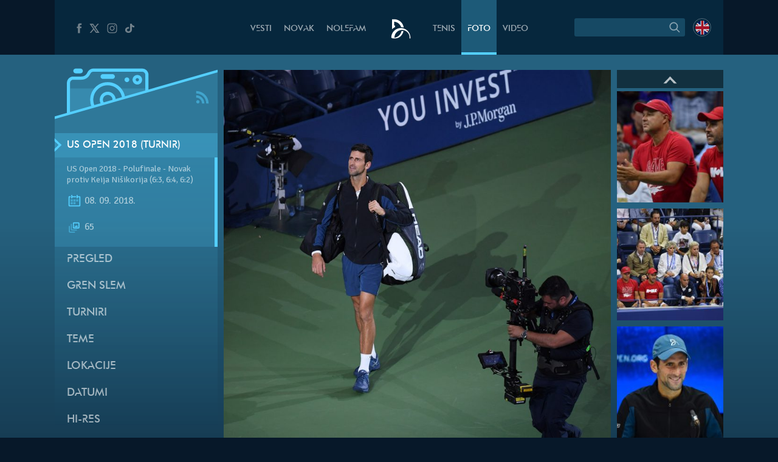

--- FILE ---
content_type: text/html; charset=UTF-8
request_url: https://novakdjokovic.com/album/us-open-2018/us-open-2018-turnir/f/2018-us-openphoto-ray-giubilo-2018-10/
body_size: 20460
content:
<!DOCTYPE html>
<html lang="sr-RS">
<head>
	<meta charset="UTF-8" />
	<meta http-equiv="X-UA-Compatible" content="IE=edge">
	<meta name="viewport" content="width=device-width" />
	<link rel="profile" href="http://gmpg.org/xfn/11" />
	<link rel="pingback" href="https://novakdjokovic.com/xmlrpc.php" />
	<link rel="shortcut icon" type="image/x-icon" href="https://novakdjokovic.com/wp-content/themes/novak2/favicon.ico">

	<!-- Global site tag (gtag.js) - Google Analytics -->
	<script async src="https://www.googletagmanager.com/gtag/js?id=G-Y6GTG6WT3Z"></script>
	<script>
	  window.dataLayer = window.dataLayer || [];
	  function gtag(){dataLayer.push(arguments);}
	  gtag('js', new Date());

	  gtag('config', 'G-Y6GTG6WT3Z');
	</script>
	<style type="text/css">
		body{
			overflow-x: hidden;
		}
		img#key-visual{
			position: absolute;
			left: 50%;
			right: 0;
			margin-left: -960px;
			z-index: -1;
			top: 0;
			width: 1920px;
			display: block;
			max-width: none;
			pointer-events: none;
		}

		body{
			background-image: none !important;
		}

	</style>
	<title>US Open 2018 (Turnir) &#8211; Novak Đoković</title>
<meta name='robots' content='max-image-preview:large' />
	<style>img:is([sizes="auto" i], [sizes^="auto," i]) { contain-intrinsic-size: 3000px 1500px }</style>
	<link rel="alternate" hreflang="en-us" href="https://novakdjokovic.com/en/album/us-open-2018/us-open-2018-tournament/f/2018-us-openphoto-ray-giubilo-2018-10-2/" />
<link rel="alternate" hreflang="sr-rs" href="https://novakdjokovic.com/album/us-open-2018/us-open-2018-turnir/f/2018-us-openphoto-ray-giubilo-2018-10/" />
<link rel="alternate" hreflang="x-default" href="https://novakdjokovic.com/album/us-open-2018/us-open-2018-turnir/f/2018-us-openphoto-ray-giubilo-2018-10/" />
<meta property="fb:app_id" content="174187089365293" />
<meta property="og:site_name" content="Novak Đoković" />
<meta property="og:type" content="article" />
<meta property="og:title" content="US Open 2018 (Turnir) | Novak Đoković"/>
<meta property="og:url" content="https://novakdjokovic.com/album/us-open-2018/us-open-2018-turnir/f/2018-us-openphoto-ray-giubilo-2018-10/"/>
<meta property="og:image" content="https://novakdjokovic.com/wp-content/uploads/2018/08/nole_uso2018_sf_01-720x320.jpg"/>
<meta property="og:description" content="US Open 2018 &amp;#8211; Polufinale &amp;#8211; Novak protiv Keija Ni&scaron;ikorija (6:3, 6:4, 6:2)" />
<link rel="alternate" type="application/rss+xml" title="Novak Đoković &raquo; довод" href="https://novakdjokovic.com/feed/" />
<link rel="alternate" type="application/rss+xml" title="Novak Đoković &raquo; довод коментара" href="https://novakdjokovic.com/comments/feed/" />
<link rel='stylesheet' id='wp-block-library-css' href='https://novakdjokovic.com/wp-includes/css/dist/block-library/style.min.css?ver=6.7.1' type='text/css' media='all' />
<style id='classic-theme-styles-inline-css' type='text/css'>
/*! This file is auto-generated */
.wp-block-button__link{color:#fff;background-color:#32373c;border-radius:9999px;box-shadow:none;text-decoration:none;padding:calc(.667em + 2px) calc(1.333em + 2px);font-size:1.125em}.wp-block-file__button{background:#32373c;color:#fff;text-decoration:none}
</style>
<style id='global-styles-inline-css' type='text/css'>
:root{--wp--preset--aspect-ratio--square: 1;--wp--preset--aspect-ratio--4-3: 4/3;--wp--preset--aspect-ratio--3-4: 3/4;--wp--preset--aspect-ratio--3-2: 3/2;--wp--preset--aspect-ratio--2-3: 2/3;--wp--preset--aspect-ratio--16-9: 16/9;--wp--preset--aspect-ratio--9-16: 9/16;--wp--preset--color--black: #000000;--wp--preset--color--cyan-bluish-gray: #abb8c3;--wp--preset--color--white: #ffffff;--wp--preset--color--pale-pink: #f78da7;--wp--preset--color--vivid-red: #cf2e2e;--wp--preset--color--luminous-vivid-orange: #ff6900;--wp--preset--color--luminous-vivid-amber: #fcb900;--wp--preset--color--light-green-cyan: #7bdcb5;--wp--preset--color--vivid-green-cyan: #00d084;--wp--preset--color--pale-cyan-blue: #8ed1fc;--wp--preset--color--vivid-cyan-blue: #0693e3;--wp--preset--color--vivid-purple: #9b51e0;--wp--preset--gradient--vivid-cyan-blue-to-vivid-purple: linear-gradient(135deg,rgba(6,147,227,1) 0%,rgb(155,81,224) 100%);--wp--preset--gradient--light-green-cyan-to-vivid-green-cyan: linear-gradient(135deg,rgb(122,220,180) 0%,rgb(0,208,130) 100%);--wp--preset--gradient--luminous-vivid-amber-to-luminous-vivid-orange: linear-gradient(135deg,rgba(252,185,0,1) 0%,rgba(255,105,0,1) 100%);--wp--preset--gradient--luminous-vivid-orange-to-vivid-red: linear-gradient(135deg,rgba(255,105,0,1) 0%,rgb(207,46,46) 100%);--wp--preset--gradient--very-light-gray-to-cyan-bluish-gray: linear-gradient(135deg,rgb(238,238,238) 0%,rgb(169,184,195) 100%);--wp--preset--gradient--cool-to-warm-spectrum: linear-gradient(135deg,rgb(74,234,220) 0%,rgb(151,120,209) 20%,rgb(207,42,186) 40%,rgb(238,44,130) 60%,rgb(251,105,98) 80%,rgb(254,248,76) 100%);--wp--preset--gradient--blush-light-purple: linear-gradient(135deg,rgb(255,206,236) 0%,rgb(152,150,240) 100%);--wp--preset--gradient--blush-bordeaux: linear-gradient(135deg,rgb(254,205,165) 0%,rgb(254,45,45) 50%,rgb(107,0,62) 100%);--wp--preset--gradient--luminous-dusk: linear-gradient(135deg,rgb(255,203,112) 0%,rgb(199,81,192) 50%,rgb(65,88,208) 100%);--wp--preset--gradient--pale-ocean: linear-gradient(135deg,rgb(255,245,203) 0%,rgb(182,227,212) 50%,rgb(51,167,181) 100%);--wp--preset--gradient--electric-grass: linear-gradient(135deg,rgb(202,248,128) 0%,rgb(113,206,126) 100%);--wp--preset--gradient--midnight: linear-gradient(135deg,rgb(2,3,129) 0%,rgb(40,116,252) 100%);--wp--preset--font-size--small: 13px;--wp--preset--font-size--medium: 20px;--wp--preset--font-size--large: 36px;--wp--preset--font-size--x-large: 42px;--wp--preset--spacing--20: 0.44rem;--wp--preset--spacing--30: 0.67rem;--wp--preset--spacing--40: 1rem;--wp--preset--spacing--50: 1.5rem;--wp--preset--spacing--60: 2.25rem;--wp--preset--spacing--70: 3.38rem;--wp--preset--spacing--80: 5.06rem;--wp--preset--shadow--natural: 6px 6px 9px rgba(0, 0, 0, 0.2);--wp--preset--shadow--deep: 12px 12px 50px rgba(0, 0, 0, 0.4);--wp--preset--shadow--sharp: 6px 6px 0px rgba(0, 0, 0, 0.2);--wp--preset--shadow--outlined: 6px 6px 0px -3px rgba(255, 255, 255, 1), 6px 6px rgba(0, 0, 0, 1);--wp--preset--shadow--crisp: 6px 6px 0px rgba(0, 0, 0, 1);}:where(.is-layout-flex){gap: 0.5em;}:where(.is-layout-grid){gap: 0.5em;}body .is-layout-flex{display: flex;}.is-layout-flex{flex-wrap: wrap;align-items: center;}.is-layout-flex > :is(*, div){margin: 0;}body .is-layout-grid{display: grid;}.is-layout-grid > :is(*, div){margin: 0;}:where(.wp-block-columns.is-layout-flex){gap: 2em;}:where(.wp-block-columns.is-layout-grid){gap: 2em;}:where(.wp-block-post-template.is-layout-flex){gap: 1.25em;}:where(.wp-block-post-template.is-layout-grid){gap: 1.25em;}.has-black-color{color: var(--wp--preset--color--black) !important;}.has-cyan-bluish-gray-color{color: var(--wp--preset--color--cyan-bluish-gray) !important;}.has-white-color{color: var(--wp--preset--color--white) !important;}.has-pale-pink-color{color: var(--wp--preset--color--pale-pink) !important;}.has-vivid-red-color{color: var(--wp--preset--color--vivid-red) !important;}.has-luminous-vivid-orange-color{color: var(--wp--preset--color--luminous-vivid-orange) !important;}.has-luminous-vivid-amber-color{color: var(--wp--preset--color--luminous-vivid-amber) !important;}.has-light-green-cyan-color{color: var(--wp--preset--color--light-green-cyan) !important;}.has-vivid-green-cyan-color{color: var(--wp--preset--color--vivid-green-cyan) !important;}.has-pale-cyan-blue-color{color: var(--wp--preset--color--pale-cyan-blue) !important;}.has-vivid-cyan-blue-color{color: var(--wp--preset--color--vivid-cyan-blue) !important;}.has-vivid-purple-color{color: var(--wp--preset--color--vivid-purple) !important;}.has-black-background-color{background-color: var(--wp--preset--color--black) !important;}.has-cyan-bluish-gray-background-color{background-color: var(--wp--preset--color--cyan-bluish-gray) !important;}.has-white-background-color{background-color: var(--wp--preset--color--white) !important;}.has-pale-pink-background-color{background-color: var(--wp--preset--color--pale-pink) !important;}.has-vivid-red-background-color{background-color: var(--wp--preset--color--vivid-red) !important;}.has-luminous-vivid-orange-background-color{background-color: var(--wp--preset--color--luminous-vivid-orange) !important;}.has-luminous-vivid-amber-background-color{background-color: var(--wp--preset--color--luminous-vivid-amber) !important;}.has-light-green-cyan-background-color{background-color: var(--wp--preset--color--light-green-cyan) !important;}.has-vivid-green-cyan-background-color{background-color: var(--wp--preset--color--vivid-green-cyan) !important;}.has-pale-cyan-blue-background-color{background-color: var(--wp--preset--color--pale-cyan-blue) !important;}.has-vivid-cyan-blue-background-color{background-color: var(--wp--preset--color--vivid-cyan-blue) !important;}.has-vivid-purple-background-color{background-color: var(--wp--preset--color--vivid-purple) !important;}.has-black-border-color{border-color: var(--wp--preset--color--black) !important;}.has-cyan-bluish-gray-border-color{border-color: var(--wp--preset--color--cyan-bluish-gray) !important;}.has-white-border-color{border-color: var(--wp--preset--color--white) !important;}.has-pale-pink-border-color{border-color: var(--wp--preset--color--pale-pink) !important;}.has-vivid-red-border-color{border-color: var(--wp--preset--color--vivid-red) !important;}.has-luminous-vivid-orange-border-color{border-color: var(--wp--preset--color--luminous-vivid-orange) !important;}.has-luminous-vivid-amber-border-color{border-color: var(--wp--preset--color--luminous-vivid-amber) !important;}.has-light-green-cyan-border-color{border-color: var(--wp--preset--color--light-green-cyan) !important;}.has-vivid-green-cyan-border-color{border-color: var(--wp--preset--color--vivid-green-cyan) !important;}.has-pale-cyan-blue-border-color{border-color: var(--wp--preset--color--pale-cyan-blue) !important;}.has-vivid-cyan-blue-border-color{border-color: var(--wp--preset--color--vivid-cyan-blue) !important;}.has-vivid-purple-border-color{border-color: var(--wp--preset--color--vivid-purple) !important;}.has-vivid-cyan-blue-to-vivid-purple-gradient-background{background: var(--wp--preset--gradient--vivid-cyan-blue-to-vivid-purple) !important;}.has-light-green-cyan-to-vivid-green-cyan-gradient-background{background: var(--wp--preset--gradient--light-green-cyan-to-vivid-green-cyan) !important;}.has-luminous-vivid-amber-to-luminous-vivid-orange-gradient-background{background: var(--wp--preset--gradient--luminous-vivid-amber-to-luminous-vivid-orange) !important;}.has-luminous-vivid-orange-to-vivid-red-gradient-background{background: var(--wp--preset--gradient--luminous-vivid-orange-to-vivid-red) !important;}.has-very-light-gray-to-cyan-bluish-gray-gradient-background{background: var(--wp--preset--gradient--very-light-gray-to-cyan-bluish-gray) !important;}.has-cool-to-warm-spectrum-gradient-background{background: var(--wp--preset--gradient--cool-to-warm-spectrum) !important;}.has-blush-light-purple-gradient-background{background: var(--wp--preset--gradient--blush-light-purple) !important;}.has-blush-bordeaux-gradient-background{background: var(--wp--preset--gradient--blush-bordeaux) !important;}.has-luminous-dusk-gradient-background{background: var(--wp--preset--gradient--luminous-dusk) !important;}.has-pale-ocean-gradient-background{background: var(--wp--preset--gradient--pale-ocean) !important;}.has-electric-grass-gradient-background{background: var(--wp--preset--gradient--electric-grass) !important;}.has-midnight-gradient-background{background: var(--wp--preset--gradient--midnight) !important;}.has-small-font-size{font-size: var(--wp--preset--font-size--small) !important;}.has-medium-font-size{font-size: var(--wp--preset--font-size--medium) !important;}.has-large-font-size{font-size: var(--wp--preset--font-size--large) !important;}.has-x-large-font-size{font-size: var(--wp--preset--font-size--x-large) !important;}
:where(.wp-block-post-template.is-layout-flex){gap: 1.25em;}:where(.wp-block-post-template.is-layout-grid){gap: 1.25em;}
:where(.wp-block-columns.is-layout-flex){gap: 2em;}:where(.wp-block-columns.is-layout-grid){gap: 2em;}
:root :where(.wp-block-pullquote){font-size: 1.5em;line-height: 1.6;}
</style>
<link rel='stylesheet' id='wpml-blocks-css' href='https://novakdjokovic.com/wp-content/plugins/sitepress-multilingual-cms/dist/css/blocks/styles.css?ver=4.6.15' type='text/css' media='all' />
<link rel='stylesheet' id='wpml-legacy-dropdown-0-css' href='https://novakdjokovic.com/wp-content/plugins/sitepress-multilingual-cms/templates/language-switchers/legacy-dropdown/style.min.css?ver=1' type='text/css' media='all' />
<style id='wpml-legacy-dropdown-0-inline-css' type='text/css'>
.wpml-ls-sidebars-sidebar-1, .wpml-ls-sidebars-sidebar-1 .wpml-ls-sub-menu, .wpml-ls-sidebars-sidebar-1 a {border-color:#cdcdcd;}.wpml-ls-sidebars-sidebar-1 a, .wpml-ls-sidebars-sidebar-1 .wpml-ls-sub-menu a, .wpml-ls-sidebars-sidebar-1 .wpml-ls-sub-menu a:link, .wpml-ls-sidebars-sidebar-1 li:not(.wpml-ls-current-language) .wpml-ls-link, .wpml-ls-sidebars-sidebar-1 li:not(.wpml-ls-current-language) .wpml-ls-link:link {color:#444444;background-color:#ffffff;}.wpml-ls-sidebars-sidebar-1 a, .wpml-ls-sidebars-sidebar-1 .wpml-ls-sub-menu a:hover,.wpml-ls-sidebars-sidebar-1 .wpml-ls-sub-menu a:focus, .wpml-ls-sidebars-sidebar-1 .wpml-ls-sub-menu a:link:hover, .wpml-ls-sidebars-sidebar-1 .wpml-ls-sub-menu a:link:focus {color:#000000;background-color:#eeeeee;}.wpml-ls-sidebars-sidebar-1 .wpml-ls-current-language > a {color:#444444;background-color:#ffffff;}.wpml-ls-sidebars-sidebar-1 .wpml-ls-current-language:hover>a, .wpml-ls-sidebars-sidebar-1 .wpml-ls-current-language>a:focus {color:#000000;background-color:#eeeeee;}
.wpml-ls-statics-shortcode_actions, .wpml-ls-statics-shortcode_actions .wpml-ls-sub-menu, .wpml-ls-statics-shortcode_actions a {border-color:#cdcdcd;}.wpml-ls-statics-shortcode_actions a, .wpml-ls-statics-shortcode_actions .wpml-ls-sub-menu a, .wpml-ls-statics-shortcode_actions .wpml-ls-sub-menu a:link, .wpml-ls-statics-shortcode_actions li:not(.wpml-ls-current-language) .wpml-ls-link, .wpml-ls-statics-shortcode_actions li:not(.wpml-ls-current-language) .wpml-ls-link:link {color:#444444;background-color:#ffffff;}.wpml-ls-statics-shortcode_actions a, .wpml-ls-statics-shortcode_actions .wpml-ls-sub-menu a:hover,.wpml-ls-statics-shortcode_actions .wpml-ls-sub-menu a:focus, .wpml-ls-statics-shortcode_actions .wpml-ls-sub-menu a:link:hover, .wpml-ls-statics-shortcode_actions .wpml-ls-sub-menu a:link:focus {color:#000000;background-color:#eeeeee;}.wpml-ls-statics-shortcode_actions .wpml-ls-current-language > a {color:#444444;background-color:#ffffff;}.wpml-ls-statics-shortcode_actions .wpml-ls-current-language:hover>a, .wpml-ls-statics-shortcode_actions .wpml-ls-current-language>a:focus {color:#000000;background-color:#eeeeee;}
</style>
<link rel='stylesheet' id='novak-main-css' href='https://novakdjokovic.com/wp-content/themes/novak2/assets/css/main.css?ver=1.0' type='text/css' media='all' />
<link rel='stylesheet' id='owl.carousel.css-css' href='https://novakdjokovic.com/wp-content/themes/novak2/assets/js/libs/owl-carousel/assets/owl.carousel.css?ver=2.0.0' type='text/css' media='all' />
<link rel='stylesheet' id='swiper-css' href='https://novakdjokovic.com/wp-content/themes/novak2/assets/js/libs/swiper/css/swiper.min.css?ver=3.4.1' type='text/css' media='all' />
<script type="text/javascript" src="https://novakdjokovic.com/wp-content/plugins/sitepress-multilingual-cms/templates/language-switchers/legacy-dropdown/script.min.js" id="wpml-legacy-dropdown-0-js"></script>
<script type="text/javascript" src="https://novakdjokovic.com/wp-includes/js/jquery/jquery.min.js" id="jquery-core-js"></script>
<script type="text/javascript" src="https://novakdjokovic.com/wp-includes/js/jquery/jquery-migrate.min.js" id="jquery-migrate-js"></script>
<script type="text/javascript" id="main-js-extra">
/* <![CDATA[ */
var Novak = {"ajaxurl":"https:\/\/novakdjokovic.com\/wp-admin\/admin-ajax.php"};
/* ]]> */
</script>
<script type="text/javascript" src="https://novakdjokovic.com/wp-content/themes/novak2/assets/js/main.js" id="main-js"></script>
<script type="text/javascript" src="https://novakdjokovic.com/wp-includes/js/jquery/ui/core.min.js" id="jquery-ui-core-js"></script>
<script type="text/javascript" src="https://novakdjokovic.com/wp-content/themes/novak2/assets/js/libs/nice-select/js/jquery.nice-select.min.js" id="jquery.nice-select-js"></script>
<script type="text/javascript" src="https://novakdjokovic.com/wp-content/themes/novak2/assets/js/libs/owl-carousel/owl.carousel.min.js" id="owl.carousel-js"></script>
<script type="text/javascript" src="https://novakdjokovic.com/wp-content/themes/novak2/assets/js/libs/swiper/js/swiper.jquery.min.js" id="swiper-js"></script>
<script type="text/javascript" src="https://novakdjokovic.com/wp-content/themes/novak2/assets/js/changephotos-swiper.js" id="changephotos-swiper-js"></script>
<link rel="https://api.w.org/" href="https://novakdjokovic.com/wp-json/" /><link rel="alternate" title="JSON" type="application/json" href="https://novakdjokovic.com/wp-json/wp/v2/media/108613" /><link rel="EditURI" type="application/rsd+xml" title="RSD" href="https://novakdjokovic.com/xmlrpc.php?rsd" />

<link rel='shortlink' href='https://novakdjokovic.com/?p=108613' />
<style type="text/css">.recentcomments a{display:inline !important;padding:0 !important;margin:0 !important;}</style></head>
<body class="attachment attachment-template-default single single-attachment postid-108613 attachmentid-108613 attachment-jpeg photo-page lang-sr">

<!--[if lt IE 11]><p class=chromeframe>Your browser is <em>ancient!</em> <a href="http://browsehappy.com/">Upgrade to a different browser</a> or <a href="https://www.google.com/chrome/browser/">install Google Chrome Frame</a> to experience this site.</p><![endif]-->


<div id="fb-root"></div>
<script>(function(d, s, id) {
		var js, fjs = d.getElementsByTagName(s)[0];
		if (d.getElementById(id)) return;
		js = d.createElement(s); js.id = id;
		js.src = "//connect.facebook.net/en_US/all.js#xfbml=1&appId=174187089365293";
		fjs.parentNode.insertBefore(js, fjs);
	}(document, 'script', 'facebook-jssdk'));</script>

<div id="mega-wrapper">

	<div id="wrapper">


		<header id="header">

			<div id="header__inner" class="container">

				<div id="header__inner--left">

					<div id="header-social">
						<a href="https://www.facebook.com/djokovicofficial" target="_blank" rel="nofollow">
							<i class="n-icon n-icon-facebook">
	<svg xmlns="http://www.w3.org/2000/svg" xml:space="preserve" version="1.1" style="shape-rendering:geometricPrecision; text-rendering:geometricPrecision; image-rendering:optimizeQuality; fill-rule:evenodd; clip-rule:evenodd"
viewBox="0 0 500 500"
 xmlns:xlink="http://www.w3.org/1999/xlink">
 <g id="Layer_x0020_1">
  <path class="fil0" d="M157 185l40 0 0 -38c0,-17 1,-44 13,-60 13,-17 31,-29 61,-29 50,0 72,7 72,7l-10 59c0,0 -17,-5 -32,-5 -16,0 -30,6 -30,21l0 45 64 0 -5 57 -59 0 0 200 -74 0 0 -200 -40 0 0 -57z"/>
 </g>
</svg></i>						</a>
						<a href="https://x.com/DjokerNole" target="_blank" rel="nofollow">
							<i class="n-icon n-icon-twitter">
	<svg xmlns="http://www.w3.org/2000/svg" xml:space="preserve" width="50px" height="50px" version="1.1" style="shape-rendering:geometricPrecision; text-rendering:geometricPrecision; image-rendering:optimizeQuality; fill-rule:evenodd; clip-rule:evenodd"
viewBox="0 0 50 50"
 xmlns:xlink="http://www.w3.org/1999/xlink">
 <g id="Layer_x0020_1">
  <metadata id="CorelCorpID_0Corel-Layer"/>
  <path class="fil0" d="M5.79 7.27l13.98 19.98 -13.25 15.48 5.2 0 10.37 -12.16 8.51 12.16 13.61 0 -14.62 -20.93 12.4 -14.53 -5.13 0 -9.59 11.2 -7.83 -11.2 -13.65 0zm7.56 3.94l4.04 0 19.26 27.58 -4 0 -19.3 -27.58z"/>
 </g>
</svg>
</i>
						</a>
						<a href="https://www.instagram.com/djokernole/" target="_blank" rel="nofollow">
							<i class="n-icon n-icon-instagram">
	<svg xmlns="http://www.w3.org/2000/svg" xml:space="preserve" version="1.1" style="shape-rendering:geometricPrecision; text-rendering:geometricPrecision; image-rendering:optimizeQuality; fill-rule:evenodd; clip-rule:evenodd"
viewBox="0 0 500 500"
 xmlns:xlink="http://www.w3.org/1999/xlink">
 <g id="Layer_x0020_1">
  <metadata id="CorelCorpID_0Corel-Layer"/>
  <path class="fil0" d="M337 439l-174 0c-56,0 -102,-46 -102,-102l0 -174c0,-56 46,-102 102,-102l174 0c56,0 102,46 102,102l0 174c0,56 -46,102 -102,102zm35 -290c0,-12 -9,-21 -21,-21 -12,0 -22,9 -22,21 0,12 10,22 22,22 12,0 21,-10 21,-22zm-122 196c-52,0 -95,-43 -95,-95 0,-52 43,-95 95,-95 52,0 95,43 95,95 0,52 -43,95 -95,95zm0 -158c-35,0 -63,28 -63,63 0,35 28,63 63,63 35,0 63,-28 63,-63 0,-35 -28,-63 -63,-63zm-87 -95c-39,0 -71,32 -71,71l0 174c0,39 32,71 71,71l174 0c39,0 71,-32 71,-71l0 -174c0,-39 -32,-71 -71,-71l-174 0z"/>
 </g>
</svg>
</i>						</a>
						<a href="https://www.tiktok.com/@djokernole" target="_blank" rel="nofollow">
							<i class="n-icon n-icon-tiktok">
	<svg xmlns="http://www.w3.org/2000/svg" xml:space="preserve" version="1.1" style="shape-rendering:geometricPrecision; text-rendering:geometricPrecision; image-rendering:optimizeQuality; fill-rule:evenodd; clip-rule:evenodd"
viewBox="0 0 500 500"
 xmlns:xlink="http://www.w3.org/1999/xlink">
 <g id="Layer_x0020_1">
  <metadata id="CorelCorpID_0Corel-Layer"/>
  <path class="fil0" d="M377.11 141.41c-22.39,-12.73 -38.55,-33.1 -43.6,-56.85 -1.09,-5.13 -1.68,-10.41 -1.68,-15.81l-71.47 0 -0.11 249.76c-1.21,27.97 -27.6,50.42 -59.96,50.42 -10.06,0 -19.53,-2.19 -27.87,-6.02 -19.12,-8.77 -32.21,-26.25 -32.21,-46.37 0,-28.89 26.95,-52.39 60.08,-52.39 6.18,0 12.11,0.89 17.72,2.43l0 -48.87 0 -14.76c-5.8,-0.69 -11.7,-1.12 -17.72,-1.12 -72.54,0 -131.54,51.46 -131.54,114.71 0,38.81 22.23,73.16 56.15,93.93 21.37,13.07 47.36,20.78 75.39,20.78 72.53,0 131.54,-51.45 131.54,-114.71l0 -126.65c28.03,17.54 62.37,27.88 99.42,27.88l0 -48.43 0 -13.89c-19.96,0 -38.55,-5.17 -54.14,-14.04z"/>
 </g>
</svg>
</i>
						</a>
					</div> <!-- #header-social -->

				</div> <!-- #header__inner--left -->

				<div id="header__inner--right">

					<div id="header-search">
								<form method="get" id="searchForm" action="https://novakdjokovic.com/">
		<fieldset>
		<div class="input">
			<input type="text" class="field" name="s" id="s" value="" />
		</div>

		<label id="submitLabel">
			<i class="n-icon n-icon-search">
	<svg xmlns="http://www.w3.org/2000/svg" xml:space="preserve" version="1.1" style="shape-rendering:geometricPrecision; text-rendering:geometricPrecision; image-rendering:optimizeQuality; fill-rule:evenodd; clip-rule:evenodd"
viewBox="0 0 200 200"
 xmlns:xlink="http://www.w3.org/1999/xlink">
 <g id="Layer_x0020_1">
  <metadata id="CorelCorpID_0Corel-Layer"/>
  <path class="fil0" d="M65 114c-7,-7 -10,-15 -10,-25 0,-9 3,-18 10,-24 7,-7 15,-10 24,-10 10,0 18,3 25,10 6,6 10,15 10,24 0,10 -4,18 -10,25 -7,6 -15,10 -25,10 -9,0 -17,-4 -24,-10zm92 35l-31 -31c6,-8 10,-18 10,-29 0,-12 -5,-24 -14,-32 -9,-9 -20,-14 -33,-14 -12,0 -23,5 -32,14 -9,8 -14,20 -14,32 0,13 5,24 14,33 9,9 20,13 32,13 11,0 21,-3 29,-9l31 31 8 -8z"/>
 </g>
</svg>
</i>			<input type="submit" class="submit" name="submit" id="searchSubmit" value="Search" />
		</label>
		</fieldset>
	</form>					</div>

					<div id="header-lang">
						<a href="https://novakdjokovic.com/en/album/us-open-2018/us-open-2018-tournament/"
					onclick="document.cookie='preferred_language=en;path=/;domain=novakdjokovic.com;max-age=31536000;secure;samesite=strict'"
					id="lang-lnk" class="lang-en"><span class="icl_lang_sel_current icl_lang_sel_native">English</span></a>					</div> <!-- header-lang -->


				</div> <!-- #header__inner--right -->


				<div id="header__inner--center">

					<ul id="header-menu" class="menu">
						<li class="menu-item-news">
							<a href="https://novakdjokovic.com/n/vesti/">
								Vesti							</a>
						</li>
						<li class="menu-item-novak">
							<a href="https://novakdjokovic.com/novak/">
								Novak							</a>
						</li>
						<li class="menu-item-nolefam">
							<a href="https://novakdjokovic.com/nolefam/">
								NoleFam							</a>
						</li>

						<li class="menu-logo">
							<a href="https://novakdjokovic.com/">
								
<svg xmlns="http://www.w3.org/2000/svg" xml:space="preserve" width="35px" height="35px" version="1.1" style="shape-rendering:geometricPrecision; text-rendering:geometricPrecision; image-rendering:optimizeQuality; fill-rule:evenodd; clip-rule:evenodd"
viewBox="0 0 350 350"
 xmlns:xlink="http://www.w3.org/1999/xlink">
 <g id="Layer_x0020_1">
  <metadata id="CorelCorpID_0Corel-Layer"/>
  <path class="fil0" d="M211 166c-84,-20 -167,31 -189,114l0 0 0 0c0,1 0,2 -1,4 -1,4 -2,9 -2,13 -3,20 -3,25 11,30 7,3 17,6 36,6 19,0 57,-2 87,-22 33,-21 57,-62 66,-98 -10,-3 -22,-3 -34,-1 -10,57 -57,101 -114,108 -1,-3 -1,-10 1,-24 0,-2 1,-5 1,-7 16,-67 83,-109 150,-93 62,15 103,74 95,136l14 0c7,-77 -44,-148 -121,-166zm-145 -46l14 0 0 26c-18,8 -35,19 -48,34l-2 0c0,-54 0,-108 0,-162 25,0 48,-3 72,3 63,15 112,68 120,133 -14,-5 -28,-7 -42,-7 -4,-12 -10,-24 -17,-34 -19,-28 -49,-48 -84,-54 -4,-1 -9,-2 -13,-2l0 63z"/>
 </g>
</svg>
							</a>
						</li>

						<li class="menu-item-tour">
							<a href="https://novakdjokovic.com/tenis/">
								Tenis							</a>
						</li>
						<li class="menu-item-photo">
							<a href="https://novakdjokovic.com/foto/">
								Foto															</a>
						</li>
						<li class="menu-item-video">
							<a href="https://novakdjokovic.com/video-pregled/">
								Video							</a>
						</li>
					</ul>

				</div>

			</div> <!-- #header__inner -->

		</header>

		<main id="main">



<div class="container">

	<div class="grid-row">

		<div class="grid-col-3">

			<div id="photo-sidebar" class="sidebar">

				<div class="sidebar-top">
	
	<svg xmlns="http://www.w3.org/2000/svg" xml:space="preserve" width="270px" height="120px" version="1.1" style="shape-rendering:geometricPrecision; text-rendering:geometricPrecision; image-rendering:optimizeQuality; fill-rule:evenodd; clip-rule:evenodd"
viewBox="0 0 2700 1200"
 xmlns:xlink="http://www.w3.org/1999/xlink">
 <defs>
  <style type="text/css">
   <![CDATA[
    .sidebar-fil3 {fill:#54CFFF}
    .sidebar-fil2 {fill:#54CFFF;fill-rule:nonzero}
    .sidebar-fil0 {fill:#54CFFF;fill-opacity:0.200000}
    .sidebar-fil1 {fill:#54CFFF;fill-rule:nonzero;fill-opacity:0.200000}
   ]]>
  </style>
 </defs>
 <g id="Layer_x0020_1">
  <metadata id="CorelCorpID_0Corel-Layer"/>
  <g id="_2203235178608">
   <polygon class="sidebar-fil0" points="-1,945 2701,170 2701,1200 -1,1200 "/>
   <path class="sidebar-fil1" d="M878 567c-43,0 -79,35 -79,79 0,25 11,47 29,62l126 -37c3,-8 4,-16 4,-25 0,-44 -36,-79 -80,-79zm0 -160l0 0c-131,0 -238,107 -238,239 0,39 9,76 25,108l106 -30c-16,-22 -25,-49 -25,-78 0,-73 59,-133 132,-133 74,0 133,60 133,133 0,3 0,6 0,9l105 -30c-10,-122 -113,-218 -238,-218zm571 -225l0 0 -809 0c-37,0 -50,35 -50,35 -33,66 -83,97 -147,97l-135 0c-29,0 -53,24 -53,53l0 505 359 -103c-18,-37 -27,-79 -27,-123 0,-161 130,-292 291,-292 149,0 272,112 290,256l334 -96 0 -279c0,-30 -24,-53 -53,-53zm-650 39l0 0 159 0c22,0 40,18 40,40 0,22 -18,40 -40,40l-159 0c-22,0 -40,-18 -40,-40 0,-22 18,-40 40,-40zm398 133l0 0c-22,0 -40,-18 -40,-40 0,-22 18,-39 40,-39 22,0 40,17 40,39 0,22 -18,40 -40,40zm173 40l0 0c-44,0 -80,-36 -80,-80 0,-44 36,-79 80,-79 44,0 79,35 79,79 0,44 -35,80 -79,80zm0 -106l0 0c-15,0 -27,12 -27,26 0,15 12,27 27,27 14,0 26,-12 26,-27 0,-14 -12,-26 -26,-26z"/>
   <path class="sidebar-fil1" d="M255 460l0 412 359 -103c-18,-37 -27,-79 -27,-123 0,-70 25,-135 66,-186l-398 0zm849 0l0 0c34,42 57,93 64,150l334 -96 0 -54 -398 0z"/>
   <path class="sidebar-fil2" d="M799 301l159 0c22,0 40,-18 40,-40 0,-22 -18,-40 -40,-40l-159 0c-22,0 -40,18 -40,40 0,22 18,40 40,40zm-372 -93l-79 0c-22,0 -40,-18 -40,-40 0,-22 18,-39 40,-39l79 0c22,0 40,17 40,39 0,22 -18,40 -40,40zm451 305l0 0c-73,0 -132,60 -132,133 0,29 9,56 25,78l57 -16c-18,-15 -29,-37 -29,-62 0,-44 36,-79 79,-79 44,0 80,35 80,79 0,9 -1,17 -4,25l57 -16c0,-3 0,-6 0,-9 0,-73 -59,-133 -133,-133zm0 -159l0 0c-161,0 -291,131 -291,292 0,44 9,86 27,123l51 -15c-16,-32 -25,-69 -25,-108 0,-132 107,-239 238,-239 125,0 228,96 238,218l52 -15c-18,-144 -141,-256 -290,-256zm571 -225l0 0 -809 0c-42,0 -82,28 -99,67 -16,38 -54,65 -98,65l-3 0 -13 0 -79 0 -40 0c-59,0 -106,48 -106,106l0 520 53 -15 0 -505c0,-29 24,-53 53,-53l135 0c64,0 114,-31 147,-97 0,0 13,-35 50,-35l809 0c29,0 53,23 53,53l0 279 53 -15 0 -264c0,-59 -47,-106 -106,-106zm-79 106l0 0c-44,0 -80,35 -80,79 0,44 36,80 80,80 44,0 79,-36 79,-80 0,-44 -35,-79 -79,-79zm0 106l0 0c-15,0 -27,-12 -27,-27 0,-14 12,-26 27,-26 14,0 26,12 26,26 0,15 -12,27 -26,27zm-173 -66l0 0c-22,0 -40,17 -40,39 0,22 18,40 40,40 22,0 40,-18 40,-40 0,-22 -18,-39 -40,-39z"/>
   <polygon class="sidebar-fil3" points="-1,924 2701,149 2701,191 -1,966 "/>
  </g>
 </g>
</svg>


		<a href="https://novakdjokovic.com/feed/?post_type=album" class="sidebar-rss" target="_blank">
		<i class="n-icon n-icon-rss">
	<svg xmlns="http://www.w3.org/2000/svg" xml:space="preserve" version="1.1" style="shape-rendering:geometricPrecision; text-rendering:geometricPrecision; image-rendering:optimizeQuality; fill-rule:evenodd; clip-rule:evenodd"
viewBox="0 0 350 350"
 xmlns:xlink="http://www.w3.org/1999/xlink">
 <g id="Layer_x0020_1">
  <metadata id="CorelCorpID_0Corel-Layer"/>
  <path class="fil0" d="M248 294l46 0c0,-131 -107,-238 -238,-238l0 46c106,0 192,86 192,192zm-160 0c17,0 32,-14 32,-32 0,-17 -15,-31 -32,-31 -18,0 -32,14 -32,31 0,18 14,32 32,32zm79 0l0 0 46 0c0,-87 -70,-157 -157,-157l0 45c30,0 58,12 79,33 21,21 32,49 32,79z"/>
 </g>
</svg>
</i>	</a>
</div>


<div class="sidebar__inner">

<ul id="menu-foto-sr" class="photo-submenu menu"><li id="menu-item-16363" class="subnav-overview menu-item menu-item-type-post_type menu-item-object-page menu-item-16363"><span><a href="https://novakdjokovic.com/foto/">Pregled</a></span></li>
<li id="menu-item-16366" class="subnav-grandslams menu-item menu-item-type-taxonomy menu-item-object-album_tournament_type menu-item-16366"><span><a href="https://novakdjokovic.com/tt/gren-slem/">Gren slem</a></span></li>
<li id="menu-item-16365" class="subnav-tournaments menu-item menu-item-type-taxonomy menu-item-object-album_tournament_type menu-item-16365"><span><a href="https://novakdjokovic.com/tt/turniri/">Turniri</a></span></li>
<li id="menu-item-16368" class="subnav-topics menu-item menu-item-type-post_type menu-item-object-page menu-item-16368"><span><a href="https://novakdjokovic.com/teme/">Teme</a></span></li>
<li id="menu-item-16367" class="subnav-locations menu-item menu-item-type-post_type menu-item-object-page menu-item-16367"><span><a href="https://novakdjokovic.com/lokacije/">Lokacije</a></span></li>
<li id="menu-item-20758" class="subnav-dates menu-item menu-item-type-post_type menu-item-object-page menu-item-20758"><span><a href="https://novakdjokovic.com/foto/datumi/">Datumi</a></span></li>
<li id="menu-item-21210" class="subnav-hires menu-item menu-item-type-post_type menu-item-object-page menu-item-21210"><span><a href="https://novakdjokovic.com/foto/hi-res/">Hi-Res</a></span></li>
</ul>
</div> <!-- .sidebar__inner -->

				<div id="photo-sidebar__image-info" style="display: none;">
					<div class="album-title  label">
						<i class="n-icon n-icon-chevron-right">
	<svg xmlns="http://www.w3.org/2000/svg" xml:space="preserve" version="1.1" style="shape-rendering:geometricPrecision; text-rendering:geometricPrecision; image-rendering:optimizeQuality; fill-rule:evenodd; clip-rule:evenodd"
viewBox="0 0 500 500"
 xmlns:xlink="http://www.w3.org/1999/xlink">
 <g id="Layer_x0020_1">
  <metadata id="CorelCorpID_0Corel-Layer"/>
  <polygon class="fil0" points="367,250 133,25 133,120 268,250 133,380 133,475 "/>
 </g>
</svg>
</i>						<a href="https://novakdjokovic.com/album/us-open-2018/us-open-2018-turnir/" title="US Open 2018 (Turnir)">
							US Open 2018 (Turnir)						</a>
					</div>

					<div class="photo-description  photoview-text">

						<p>US Open 2018 &#8211; Polufinale &#8211; Novak protiv Keija Nišikorija (6:3, 6:4, 6:2)</p>
					</div>

					<ul class="image-meta-list">
						
						
						<li class="image-date">
							<i class="n-icon n-icon-event">
	<svg version="1.1" id="Layer_1" xmlns="http://www.w3.org/2000/svg" xmlns:xlink="http://www.w3.org/1999/xlink" x="0px" y="0px"
	 width="612px" height="792px" viewBox="0 0 612 792" enable-background="new 0 0 612 792" xml:space="preserve"  preserveAspectRatio="xMidYMid">
<g id="Layer_x0020_1">
	<g id="_737068952">
		<path fill-opacity="0.502" d="M372.445,409.223h87.429v-87.428h-87.429V409.223z M152.125,519.383h87.429v-89.177h-87.429V519.383
			z M262.286,519.383h87.428v-89.177h-87.428V519.383z M152.125,409.223h87.429v-87.428h-87.429V409.223z M262.286,409.223h87.428
			v-87.428h-87.428V409.223z"/>
		<path d="M503.589,188.903h-66.446v-43.714h-43.714v131.143h43.714v-43.714h66.446v330.479H108.412V232.617h43.714v-43.714h-43.714
			c-24.48,0-43.714,19.234-43.714,43.714v330.479c0,24.48,19.234,43.715,43.714,43.715h395.177
			c24.479,0,43.714-19.234,43.714-43.715V232.617C547.303,208.137,528.068,188.903,503.589,188.903z M218.571,232.617h153.874
			v-43.714H218.571v-43.714h-43.714v131.143h43.714V232.617z"/>
	</g>
</g>
</svg>
</i>							<span class="pv-date">
								29. 08. 2018.							</span>
						</li>

						<li class="image-no">
							<i class="n-icon n-icon-album">
	<svg version="1.1" id="Layer_1" xmlns="http://www.w3.org/2000/svg" xmlns:xlink="http://www.w3.org/1999/xlink" x="0px" y="0px"
	 width="612px" height="577.471px" viewBox="0 91.106 612 577.471" enable-background="new 0 91.106 612 577.471"
	 xml:space="preserve">
<g id="Layer_x0020_1">
	<g id="_2166887341888">
		<path d="M362.545,345.778l-23.734-38.838l-34.521,58.257h142.404l-47.469-77.676L362.545,345.778z M282.712,384.616V220.633
			h183.401v163.983H282.712z M466.113,181.796H282.712c-21.577,0-40.996,17.261-40.996,38.837v163.983
			c0,21.577,19.419,40.995,40.996,40.995h183.401c23.733,0,40.995-19.418,40.995-40.995V220.633
			C507.108,199.057,489.847,181.796,466.113,181.796z"/>
		<path fill-opacity="0.502" d="M120.887,324.202H79.892v224.397c0,21.576,17.261,38.837,40.995,38.837h202.821v-38.837H120.887
			V324.202z M202.878,242.21h-40.996v224.397c0,21.576,17.261,40.996,40.996,40.996h202.82v-40.996h-202.82V242.21z"/>
	</g>
</g>
</svg>
</i>							65						</li>

						
												<li class="image-hq  pv-hq" style="display: block;">
							<i class="n-icon n-icon-hq">
	<?xml version="1.0" encoding="utf-8"?>
<!-- Generator: Adobe Illustrator 16.0.0, SVG Export Plug-In . SVG Version: 6.00 Build 0)  -->
<!DOCTYPE svg PUBLIC "-//W3C//DTD SVG 1.1//EN" "http://www.w3.org/Graphics/SVG/1.1/DTD/svg11.dtd">
<svg version="1.1" id="Layer_1" xmlns="http://www.w3.org/2000/svg" xmlns:xlink="http://www.w3.org/1999/xlink" x="0px" y="0px"
	 width="612px" height="508px" viewBox="0 150.5 612 508" enable-background="new 0 150.5 612 508" xml:space="preserve">
<g id="Layer_x0020_1">
	<g id="_2687054185040">
		<path fill-opacity="0.502" d="M118.439,551.712V448.797H80.634v102.915c0,21.003,16.803,39.905,37.805,39.905h107.116v-39.905
			H118.439z M385.177,591.617h107.116c21.002,0,37.804-18.902,37.804-39.905V448.797h-37.804v102.915H385.177V591.617z
			 M118.439,343.781V240.867h107.116v-39.905H118.439c-21.002,0-37.805,18.902-37.805,39.905v102.914H118.439z M385.177,240.867
			h107.116v102.914h37.804V240.867c0-21.003-16.802-39.905-37.804-39.905H385.177V240.867z"/>
		<path d="M170.947,474h31.504v-65.109h50.407V474h33.605V318.579h-33.605v60.909h-50.407v-60.909h-31.504V474z M446.086,457.199
			l-16.803-14.703c8.4-12.603,12.602-27.304,12.602-46.207v-2.101c0-46.207-27.304-79.812-69.312-79.812
			c-42.004,0-71.409,33.605-71.409,79.812v2.101c0,46.207,29.405,79.812,71.409,79.812c14.704,0,27.304-4.2,37.808-12.603
			l16.802,14.703L446.086,457.199z M372.574,446.697c-21,0-37.803-18.903-37.803-50.407v-2.1c0-31.505,14.701-50.407,37.803-50.407
			c21.004,0,35.706,21.004,35.706,50.407v2.1c0,10.501,0,16.802-2.099,25.202l-21.004-18.9l-18.901,21.003l23.102,18.902
			C383.077,444.597,378.877,446.697,372.574,446.697z"/>
	</g>
</g>
</svg>
</i>							<a href="#" target="_blank">PREUZMI FOTOGRAFIJU U VISOKOJ REZOLUCIJI</a>
						</li>
					</ul> <!-- .image-meta-wrap -->

				</div> <!-- #photo-sidebar__image-info -->


				<script>
					jQuery(window).load(function(){
						jQuery("#photo-sidebar__image-info").detach().prependTo("#photo-sidebar .sidebar__inner").show();

					});
				</script>

			</div> <!-- #photo-sidebar -->

		</div>

		<div class="grid-col-7">

			<div class="photoview-main pvmain-blue">

				<div class="photoview-main-photo">
					<img src="https://novakdjokovic.com/wp-content/uploads/2018/08/nole_uso2018_sf_01-823x831.jpg" />
				</div> <!-- end .photoview-main -->



			</div> <!-- end .photoview-main -->

			<div class="clearfix">

				<div class="photo-social clearfix">

	<span class="photo-social-label">
		Podeli fotografiju	</span>

	


<span class="social-buttons" data-url="https://novakdjokovic.com/?p=108641" data-title="US Open 2018 (Turnir)" data-desc="" data-image="">

	<span class="social-btn social-btn--facebook">
		<a href="#" class="novak-share" data-network="fb">
			<i class="n-icon n-icon-facebook">
	<svg xmlns="http://www.w3.org/2000/svg" xml:space="preserve" version="1.1" style="shape-rendering:geometricPrecision; text-rendering:geometricPrecision; image-rendering:optimizeQuality; fill-rule:evenodd; clip-rule:evenodd"
viewBox="0 0 500 500"
 xmlns:xlink="http://www.w3.org/1999/xlink">
 <g id="Layer_x0020_1">
  <path class="fil0" d="M157 185l40 0 0 -38c0,-17 1,-44 13,-60 13,-17 31,-29 61,-29 50,0 72,7 72,7l-10 59c0,0 -17,-5 -32,-5 -16,0 -30,6 -30,21l0 45 64 0 -5 57 -59 0 0 200 -74 0 0 -200 -40 0 0 -57z"/>
 </g>
</svg></i>		</a>
			</span>


	<span class="social-btn social-btn--twitter">
		<a href="#" class="novak-share" data-network="tw">
			<i class="n-icon n-icon-twitter">
	<svg xmlns="http://www.w3.org/2000/svg" xml:space="preserve" width="50px" height="50px" version="1.1" style="shape-rendering:geometricPrecision; text-rendering:geometricPrecision; image-rendering:optimizeQuality; fill-rule:evenodd; clip-rule:evenodd"
viewBox="0 0 50 50"
 xmlns:xlink="http://www.w3.org/1999/xlink">
 <g id="Layer_x0020_1">
  <metadata id="CorelCorpID_0Corel-Layer"/>
  <path class="fil0" d="M5.79 7.27l13.98 19.98 -13.25 15.48 5.2 0 10.37 -12.16 8.51 12.16 13.61 0 -14.62 -20.93 12.4 -14.53 -5.13 0 -9.59 11.2 -7.83 -11.2 -13.65 0zm7.56 3.94l4.04 0 19.26 27.58 -4 0 -19.3 -27.58z"/>
 </g>
</svg>
</i>
		</a>
			</span>

		<span class="social-btn social-btn--pinterest">
		<a href="#" class="novak-share" data-network="pt">
			<i class="n-icon n-icon-pinterest">
	<svg xmlns="http://www.w3.org/2000/svg" xml:space="preserve" version="1.1" style="shape-rendering:geometricPrecision; text-rendering:geometricPrecision; image-rendering:optimizeQuality; fill-rule:evenodd; clip-rule:evenodd"
viewBox="0 0 350 350"
 xmlns:xlink="http://www.w3.org/1999/xlink">
 <g id="Layer_x0020_1">
  <metadata id="CorelCorpID_0Corel-Layer"/>
  <path class="fil0" d="M158 221c-6,33 -14,66 -37,82 -7,-50 10,-88 19,-128 -14,-24 1,-71 31,-59 36,14 -32,87 14,96 47,9 66,-82 37,-112 -42,-43 -123,-1 -113,61 2,15 18,19 6,40 -27,-6 -35,-27 -34,-56 1,-47 42,-79 82,-84 51,-5 99,19 105,67 8,54 -23,113 -77,109 -15,-2 -21,-9 -33,-16z"/>
 </g>
</svg></i>		</a>
	</span>
	</span> <!-- .social-buttons -->
</div> <!-- .photo-social -->
			</div> <!-- end .photoview-text -->


			<div class="comments" style='margin:0'>
	<ul id="comment-tabs" class="clearfix">
		<li id="fb-tab-c">
			<a href="#" rel="tab-fb" class="defaulttab"><span>Facebook</span> komentari</a>
		</li>
		<li id="oc-tab-c">
			<a href="#" rel="tab-oc" onclick="novakRunDisqus();">Ostali komentari</a>
		</li>
	</ul>
	<div class="comment-content">
		<div class="tab-content" id="tab-fb">
			<div class="fb-comments" data-href="http://novakdjokovic.com/album/us-open-2018/us-open-2018-turnir/f/2018-us-openphoto-ray-giubilo-2018-10/" data-num-posts="6" data-width="100%" data-colorscheme="dark"></div>
		</div>
		<div class="tab-content" id="tab-oc">
			<div class="disqs">
				<div id="disqus_thread"></div>
				<script type="text/javascript">
					/* * * CONFIGURATION VARIABLES: EDIT BEFORE PASTING INTO YOUR WEBPAGE * * */
					var disqus_shortname = 'ndjcom'; // required: replace example with your forum shortname
					var disqus_identifier = '2018-us-openphoto-ray-giubilo-2018-10';
					var disqus_url = 'http://novakdjokovic.com/album/us-open-2018/us-open-2018-turnir/f/2018-us-openphoto-ray-giubilo-2018-10/';
					/* * * DON'T EDIT BELOW THIS LINE * * */
					var disqus_started = false;
					function novakRunDisqus() {
						if(!disqus_started){
							var dsq = document.createElement('script'); dsq.type = 'text/javascript'; dsq.async = true;
							dsq.src = 'https://' + disqus_shortname + '.disqus.com/embed.js';
							(document.getElementsByTagName('head')[0] || document.getElementsByTagName('body')[0]).appendChild(dsq);
							disqus_started = true;
						}
						return false;
					};
				</script>
			</div>
		</div>
	</div>
</div>

<style type="text/css">
	#comment-tabs > li{
		background: #0180c4
	}
</style>

		</div> <!-- .grid-col-7 -->

		<div class="grid-col-2">


			<div class="photoviewer pv-blue">
				<div class="pv-inside">

					<a href="#" class="pv-left ir" id="pv-prev">
						<i class="n-icon n-icon-chevoron-left">
	<svg xmlns="http://www.w3.org/2000/svg" xml:space="preserve" version="1.1" style="shape-rendering:geometricPrecision; text-rendering:geometricPrecision; image-rendering:optimizeQuality; fill-rule:evenodd; clip-rule:evenodd"
viewBox="0 0 500 500"
 xmlns:xlink="http://www.w3.org/1999/xlink">
 <g id="Layer_x0020_1">
  <metadata id="CorelCorpID_0Corel-Layer"/>
  <polygon class="fil0" points="133,250 367,25 367,120 232,250 367,380 367,475 "/>
 </g>
</svg>
</i>					</a>

					<a href="#" class="pv-right ir" id="pv-next">
						<i class="n-icon n-icon-chevoron-left">
	<svg xmlns="http://www.w3.org/2000/svg" xml:space="preserve" version="1.1" style="shape-rendering:geometricPrecision; text-rendering:geometricPrecision; image-rendering:optimizeQuality; fill-rule:evenodd; clip-rule:evenodd"
viewBox="0 0 500 500"
 xmlns:xlink="http://www.w3.org/1999/xlink">
 <g id="Layer_x0020_1">
  <metadata id="CorelCorpID_0Corel-Layer"/>
  <polygon class="fil0" points="133,250 367,25 367,120 232,250 367,380 367,475 "/>
 </g>
</svg>
</i>					</a>

					<div id="pv-links" class="swiper-container">
						<ul id="pv-photos" class="clearfix  swiper-wrapper">
							<li id="108641" class="swiper-slide  "  data-hash="0"><img data-src="https://novakdjokovic.com/wp-content/uploads/2018/08/nole_uso2018_sf_15-267x181.jpg" class="swiper-lazy" /><a href="https://novakdjokovic.com/album/us-open-2018/us-open-2018-turnir/f/2018-us-openphoto-ray-giubilo-2018-24/"  style="background-image: url(https://novakdjokovic.com/wp-content/uploads/2018/08/nole_uso2018_sf_15-267x181.jpg);"></a></li><li id="108639" class="swiper-slide  "  data-hash="1"><img data-src="https://novakdjokovic.com/wp-content/uploads/2018/08/nole_uso2018_sf_14-267x193.jpg" class="swiper-lazy" /><a href="https://novakdjokovic.com/album/us-open-2018/us-open-2018-turnir/f/2018-us-openphoto-ray-giubilo-2018-23/"  style="background-image: url(https://novakdjokovic.com/wp-content/uploads/2018/08/nole_uso2018_sf_14-267x193.jpg);"></a></li><li id="108637" class="swiper-slide  "  data-hash="2"><img data-src="https://novakdjokovic.com/wp-content/uploads/2018/08/nole_uso2018_sf_13-267x178.jpg" class="swiper-lazy" /><a href="https://novakdjokovic.com/album/us-open-2018/us-open-2018-turnir/f/2018-us-openphoto-ray-giubilo-2018-22/"  style="background-image: url(https://novakdjokovic.com/wp-content/uploads/2018/08/nole_uso2018_sf_13-267x178.jpg);"></a></li><li id="108635" class="swiper-slide  "  data-hash="3"><img data-src="https://novakdjokovic.com/wp-content/uploads/2018/08/nole_uso2018_sf_12-267x178.jpg" class="swiper-lazy" /><a href="https://novakdjokovic.com/album/us-open-2018/us-open-2018-turnir/f/2018-us-openphoto-ray-giubilo-2018-21/"  style="background-image: url(https://novakdjokovic.com/wp-content/uploads/2018/08/nole_uso2018_sf_12-267x178.jpg);"></a></li><li id="108633" class="swiper-slide  "  data-hash="4"><img data-src="https://novakdjokovic.com/wp-content/uploads/2018/08/nole_uso2018_sf_11-267x323.jpg" class="swiper-lazy" /><a href="https://novakdjokovic.com/album/us-open-2018/us-open-2018-turnir/f/2018-us-openphoto-ray-giubilo-2018-20/"  style="background-image: url(https://novakdjokovic.com/wp-content/uploads/2018/08/nole_uso2018_sf_11-267x323.jpg);"></a></li><li id="108631" class="swiper-slide  "  data-hash="5"><img data-src="https://novakdjokovic.com/wp-content/uploads/2018/08/nole_uso2018_sf_10-267x232.jpg" class="swiper-lazy" /><a href="https://novakdjokovic.com/album/us-open-2018/us-open-2018-turnir/f/2018-us-openphoto-ray-giubilo-2018-19/"  style="background-image: url(https://novakdjokovic.com/wp-content/uploads/2018/08/nole_uso2018_sf_10-267x232.jpg);"></a></li><li id="108629" class="swiper-slide  "  data-hash="6"><img data-src="https://novakdjokovic.com/wp-content/uploads/2018/08/nole_uso2018_sf_09-267x400.jpg" class="swiper-lazy" /><a href="https://novakdjokovic.com/album/us-open-2018/us-open-2018-turnir/f/2018-us-openphoto-ray-giubilo-2018-18/"  style="background-image: url(https://novakdjokovic.com/wp-content/uploads/2018/08/nole_uso2018_sf_09-267x400.jpg);"></a></li><li id="108627" class="swiper-slide  "  data-hash="7"><img data-src="https://novakdjokovic.com/wp-content/uploads/2018/08/nole_uso2018_sf_08-267x400.jpg" class="swiper-lazy" /><a href="https://novakdjokovic.com/album/us-open-2018/us-open-2018-turnir/f/2018-us-openphoto-ray-giubilo-2018-17/"  style="background-image: url(https://novakdjokovic.com/wp-content/uploads/2018/08/nole_uso2018_sf_08-267x400.jpg);"></a></li><li id="108625" class="swiper-slide  "  data-hash="8"><img data-src="https://novakdjokovic.com/wp-content/uploads/2018/08/nole_uso2018_sf_07-267x281.jpg" class="swiper-lazy" /><a href="https://novakdjokovic.com/album/us-open-2018/us-open-2018-turnir/f/2018-us-openphoto-ray-giubilo-2018-16/"  style="background-image: url(https://novakdjokovic.com/wp-content/uploads/2018/08/nole_uso2018_sf_07-267x281.jpg);"></a></li><li id="108623" class="swiper-slide  "  data-hash="9"><img data-src="https://novakdjokovic.com/wp-content/uploads/2018/08/nole_uso2018_sf_06-267x400.jpg" class="swiper-lazy" /><a href="https://novakdjokovic.com/album/us-open-2018/us-open-2018-turnir/f/2018-us-openphoto-ray-giubilo-2018-15/"  style="background-image: url(https://novakdjokovic.com/wp-content/uploads/2018/08/nole_uso2018_sf_06-267x400.jpg);"></a></li><li id="108621" class="swiper-slide  "  data-hash="10"><img data-src="https://novakdjokovic.com/wp-content/uploads/2018/08/nole_uso2018_sf_05-267x160.jpg" class="swiper-lazy" /><a href="https://novakdjokovic.com/album/us-open-2018/us-open-2018-turnir/f/2018-us-openphoto-ray-giubilo-2018-14/"  style="background-image: url(https://novakdjokovic.com/wp-content/uploads/2018/08/nole_uso2018_sf_05-267x160.jpg);"></a></li><li id="108619" class="swiper-slide  "  data-hash="11"><img data-src="https://novakdjokovic.com/wp-content/uploads/2018/08/nole_uso2018_sf_04-267x178.jpg" class="swiper-lazy" /><a href="https://novakdjokovic.com/album/us-open-2018/us-open-2018-turnir/f/2018-us-openphoto-ray-giubilo-2018-13/"  style="background-image: url(https://novakdjokovic.com/wp-content/uploads/2018/08/nole_uso2018_sf_04-267x178.jpg);"></a></li><li id="108617" class="swiper-slide  "  data-hash="12"><img data-src="https://novakdjokovic.com/wp-content/uploads/2018/08/nole_uso2018_sf_03-267x400.jpg" class="swiper-lazy" /><a href="https://novakdjokovic.com/album/us-open-2018/us-open-2018-turnir/f/2018-us-openphoto-ray-giubilo-2018-12/"  style="background-image: url(https://novakdjokovic.com/wp-content/uploads/2018/08/nole_uso2018_sf_03-267x400.jpg);"></a></li><li id="108615" class="swiper-slide  "  data-hash="13"><img data-src="https://novakdjokovic.com/wp-content/uploads/2018/08/nole_uso2018_sf_02-267x400.jpg" class="swiper-lazy" /><a href="https://novakdjokovic.com/album/us-open-2018/us-open-2018-turnir/f/2018-us-openphoto-ray-giubilo-2018-11/"  style="background-image: url(https://novakdjokovic.com/wp-content/uploads/2018/08/nole_uso2018_sf_02-267x400.jpg);"></a></li><li id="108613" class="swiper-slide  thumb-selected"  data-hash="14"><img data-src="https://novakdjokovic.com/wp-content/uploads/2018/08/nole_uso2018_sf_01-267x269.jpg" class="swiper-lazy" /><a href="https://novakdjokovic.com/album/us-open-2018/us-open-2018-turnir/f/2018-us-openphoto-ray-giubilo-2018-10/"  style="background-image: url(https://novakdjokovic.com/wp-content/uploads/2018/08/nole_uso2018_sf_01-267x269.jpg);"></a></li><li id="108394" class="swiper-slide  "  data-hash="15"><img data-src="https://novakdjokovic.com/wp-content/uploads/2018/08/nole_uso2018_051-267x316.jpg" class="swiper-lazy" /><a href="https://novakdjokovic.com/album/us-open-2018/us-open-2018-turnir/f/nole_uso2018_051/"  style="background-image: url(https://novakdjokovic.com/wp-content/uploads/2018/08/nole_uso2018_051-267x316.jpg);"></a></li><li id="108392" class="swiper-slide  "  data-hash="16"><img data-src="https://novakdjokovic.com/wp-content/uploads/2018/08/nole_uso2018_050-267x198.jpg" class="swiper-lazy" /><a href="https://novakdjokovic.com/album/us-open-2018/us-open-2018-turnir/f/nole_uso2018_050/"  style="background-image: url(https://novakdjokovic.com/wp-content/uploads/2018/08/nole_uso2018_050-267x198.jpg);"></a></li><li id="108390" class="swiper-slide  "  data-hash="17"><img data-src="https://novakdjokovic.com/wp-content/uploads/2018/08/nole_uso2018_049-267x175.jpg" class="swiper-lazy" /><a href="https://novakdjokovic.com/album/us-open-2018/us-open-2018-turnir/f/nole_uso2018_049/"  style="background-image: url(https://novakdjokovic.com/wp-content/uploads/2018/08/nole_uso2018_049-267x175.jpg);"></a></li><li id="108388" class="swiper-slide  "  data-hash="18"><img data-src="https://novakdjokovic.com/wp-content/uploads/2018/08/nole_uso2018_048-267x196.jpg" class="swiper-lazy" /><a href="https://novakdjokovic.com/album/us-open-2018/us-open-2018-turnir/f/nole_uso2018_048/"  style="background-image: url(https://novakdjokovic.com/wp-content/uploads/2018/08/nole_uso2018_048-267x196.jpg);"></a></li><li id="108386" class="swiper-slide  "  data-hash="19"><img data-src="https://novakdjokovic.com/wp-content/uploads/2018/08/nole_uso2018_047-267x176.jpg" class="swiper-lazy" /><a href="https://novakdjokovic.com/album/us-open-2018/us-open-2018-turnir/f/nole_uso2018_047/"  style="background-image: url(https://novakdjokovic.com/wp-content/uploads/2018/08/nole_uso2018_047-267x176.jpg);"></a></li><li id="108384" class="swiper-slide  "  data-hash="20"><img data-src="https://novakdjokovic.com/wp-content/uploads/2018/08/nole_uso2018_046-267x178.jpg" class="swiper-lazy" /><a href="https://novakdjokovic.com/album/us-open-2018/us-open-2018-turnir/f/nole_uso2018_046/"  style="background-image: url(https://novakdjokovic.com/wp-content/uploads/2018/08/nole_uso2018_046-267x178.jpg);"></a></li><li id="108382" class="swiper-slide  "  data-hash="21"><img data-src="https://novakdjokovic.com/wp-content/uploads/2018/08/nole_uso2018_045-267x401.jpg" class="swiper-lazy" /><a href="https://novakdjokovic.com/album/us-open-2018/us-open-2018-turnir/f/nole_uso2018_045/"  style="background-image: url(https://novakdjokovic.com/wp-content/uploads/2018/08/nole_uso2018_045-267x401.jpg);"></a></li><li id="108380" class="swiper-slide  "  data-hash="22"><img data-src="https://novakdjokovic.com/wp-content/uploads/2018/08/nole_uso2018_044-267x178.jpg" class="swiper-lazy" /><a href="https://novakdjokovic.com/album/us-open-2018/us-open-2018-turnir/f/nole_uso2018_044/"  style="background-image: url(https://novakdjokovic.com/wp-content/uploads/2018/08/nole_uso2018_044-267x178.jpg);"></a></li><li id="108378" class="swiper-slide  "  data-hash="23"><img data-src="https://novakdjokovic.com/wp-content/uploads/2018/08/nole_uso2018_043-267x178.jpg" class="swiper-lazy" /><a href="https://novakdjokovic.com/album/us-open-2018/us-open-2018-turnir/f/nole_uso2018_043/"  style="background-image: url(https://novakdjokovic.com/wp-content/uploads/2018/08/nole_uso2018_043-267x178.jpg);"></a></li><li id="108376" class="swiper-slide  "  data-hash="24"><img data-src="https://novakdjokovic.com/wp-content/uploads/2018/08/nole_uso2018_042-267x178.jpg" class="swiper-lazy" /><a href="https://novakdjokovic.com/album/us-open-2018/us-open-2018-turnir/f/nole_uso2018_042/"  style="background-image: url(https://novakdjokovic.com/wp-content/uploads/2018/08/nole_uso2018_042-267x178.jpg);"></a></li><li id="108170" class="swiper-slide  "  data-hash="25"><img data-src="https://novakdjokovic.com/wp-content/uploads/2018/08/nole_uso2018_036a-267x181.jpg" class="swiper-lazy" /><a href="https://novakdjokovic.com/album/us-open-2018/us-open-2018-turnir/f/nole_uso2018_036a/"  style="background-image: url(https://novakdjokovic.com/wp-content/uploads/2018/08/nole_uso2018_036a-267x181.jpg);"></a></li><li id="108168" class="swiper-slide  "  data-hash="26"><img data-src="https://novakdjokovic.com/wp-content/uploads/2018/08/nole_uso2018_041-267x176.jpg" class="swiper-lazy" /><a href="https://novakdjokovic.com/album/us-open-2018/us-open-2018-turnir/f/nole_uso2018_041/"  style="background-image: url(https://novakdjokovic.com/wp-content/uploads/2018/08/nole_uso2018_041-267x176.jpg);"></a></li><li id="108166" class="swiper-slide  "  data-hash="27"><img data-src="https://novakdjokovic.com/wp-content/uploads/2018/08/nole_uso2018_040-267x304.jpg" class="swiper-lazy" /><a href="https://novakdjokovic.com/album/us-open-2018/us-open-2018-turnir/f/nole_uso2018_040/"  style="background-image: url(https://novakdjokovic.com/wp-content/uploads/2018/08/nole_uso2018_040-267x304.jpg);"></a></li><li id="108164" class="swiper-slide  "  data-hash="28"><img data-src="https://novakdjokovic.com/wp-content/uploads/2018/08/nole_uso2018_039-267x179.jpg" class="swiper-lazy" /><a href="https://novakdjokovic.com/album/us-open-2018/us-open-2018-turnir/f/nole_uso2018_039/"  style="background-image: url(https://novakdjokovic.com/wp-content/uploads/2018/08/nole_uso2018_039-267x179.jpg);"></a></li><li id="108162" class="swiper-slide  "  data-hash="29"><img data-src="https://novakdjokovic.com/wp-content/uploads/2018/08/nole_uso2018_038-267x172.jpg" class="swiper-lazy" /><a href="https://novakdjokovic.com/album/us-open-2018/us-open-2018-turnir/f/nole_uso2018_038/"  style="background-image: url(https://novakdjokovic.com/wp-content/uploads/2018/08/nole_uso2018_038-267x172.jpg);"></a></li><li id="108160" class="swiper-slide  "  data-hash="30"><img data-src="https://novakdjokovic.com/wp-content/uploads/2018/08/nole_uso2018_037-267x331.jpg" class="swiper-lazy" /><a href="https://novakdjokovic.com/album/us-open-2018/us-open-2018-turnir/f/nole_uso2018_037/"  style="background-image: url(https://novakdjokovic.com/wp-content/uploads/2018/08/nole_uso2018_037-267x331.jpg);"></a></li><li id="108158" class="swiper-slide  "  data-hash="31"><img data-src="https://novakdjokovic.com/wp-content/uploads/2018/08/nole_uso2018_035-267x180.jpg" class="swiper-lazy" /><a href="https://novakdjokovic.com/album/us-open-2018/us-open-2018-turnir/f/nole_uso2018_035/"  style="background-image: url(https://novakdjokovic.com/wp-content/uploads/2018/08/nole_uso2018_035-267x180.jpg);"></a></li><li id="108156" class="swiper-slide  "  data-hash="32"><img data-src="https://novakdjokovic.com/wp-content/uploads/2018/08/nole_uso2018_034-267x205.jpg" class="swiper-lazy" /><a href="https://novakdjokovic.com/album/us-open-2018/us-open-2018-turnir/f/nole_uso2018_034/"  style="background-image: url(https://novakdjokovic.com/wp-content/uploads/2018/08/nole_uso2018_034-267x205.jpg);"></a></li><li id="108154" class="swiper-slide  "  data-hash="33"><img data-src="https://novakdjokovic.com/wp-content/uploads/2018/08/nole_uso2018_033-267x156.jpg" class="swiper-lazy" /><a href="https://novakdjokovic.com/album/us-open-2018/us-open-2018-turnir/f/nole_uso2018_033/"  style="background-image: url(https://novakdjokovic.com/wp-content/uploads/2018/08/nole_uso2018_033-267x156.jpg);"></a></li><li id="108152" class="swiper-slide  "  data-hash="34"><img data-src="https://novakdjokovic.com/wp-content/uploads/2018/08/nole_uso2018_032-267x164.jpg" class="swiper-lazy" /><a href="https://novakdjokovic.com/album/us-open-2018/us-open-2018-turnir/f/nole_uso2018_032/"  style="background-image: url(https://novakdjokovic.com/wp-content/uploads/2018/08/nole_uso2018_032-267x164.jpg);"></a></li><li id="108150" class="swiper-slide  "  data-hash="35"><img data-src="https://novakdjokovic.com/wp-content/uploads/2018/08/nole_uso2018_031-267x190.jpg" class="swiper-lazy" /><a href="https://novakdjokovic.com/album/us-open-2018/us-open-2018-turnir/f/nole_uso2018_031/"  style="background-image: url(https://novakdjokovic.com/wp-content/uploads/2018/08/nole_uso2018_031-267x190.jpg);"></a></li><li id="108148" class="swiper-slide  "  data-hash="36"><img data-src="https://novakdjokovic.com/wp-content/uploads/2018/08/nole_uso2018_030-267x315.jpg" class="swiper-lazy" /><a href="https://novakdjokovic.com/album/us-open-2018/us-open-2018-turnir/f/nole_uso2018_030/"  style="background-image: url(https://novakdjokovic.com/wp-content/uploads/2018/08/nole_uso2018_030-267x315.jpg);"></a></li><li id="107940" class="swiper-slide  "  data-hash="37"><img data-src="https://novakdjokovic.com/wp-content/uploads/2018/08/nole_uso2018_029-267x171.jpg" class="swiper-lazy" /><a href="https://novakdjokovic.com/album/us-open-2018/us-open-2018-turnir/f/nole_uso2018_029/"  style="background-image: url(https://novakdjokovic.com/wp-content/uploads/2018/08/nole_uso2018_029-267x171.jpg);"></a></li><li id="107938" class="swiper-slide  "  data-hash="38"><img data-src="https://novakdjokovic.com/wp-content/uploads/2018/08/nole_uso2018_028-267x183.jpg" class="swiper-lazy" /><a href="https://novakdjokovic.com/album/us-open-2018/us-open-2018-turnir/f/nole_uso2018_028/"  style="background-image: url(https://novakdjokovic.com/wp-content/uploads/2018/08/nole_uso2018_028-267x183.jpg);"></a></li><li id="107936" class="swiper-slide  "  data-hash="39"><img data-src="https://novakdjokovic.com/wp-content/uploads/2018/08/nole_uso2018_027-267x207.jpg" class="swiper-lazy" /><a href="https://novakdjokovic.com/album/us-open-2018/us-open-2018-turnir/f/nole_uso2018_027/"  style="background-image: url(https://novakdjokovic.com/wp-content/uploads/2018/08/nole_uso2018_027-267x207.jpg);"></a></li><li id="107934" class="swiper-slide  "  data-hash="40"><img data-src="https://novakdjokovic.com/wp-content/uploads/2018/08/nole_uso2018_026-267x236.jpg" class="swiper-lazy" /><a href="https://novakdjokovic.com/album/us-open-2018/us-open-2018-turnir/f/nole_uso2018_026/"  style="background-image: url(https://novakdjokovic.com/wp-content/uploads/2018/08/nole_uso2018_026-267x236.jpg);"></a></li><li id="107932" class="swiper-slide  "  data-hash="41"><img data-src="https://novakdjokovic.com/wp-content/uploads/2018/08/nole_uso2018_025-267x178.jpg" class="swiper-lazy" /><a href="https://novakdjokovic.com/album/us-open-2018/us-open-2018-turnir/f/nole_uso2018_025/"  style="background-image: url(https://novakdjokovic.com/wp-content/uploads/2018/08/nole_uso2018_025-267x178.jpg);"></a></li><li id="107930" class="swiper-slide  "  data-hash="42"><img data-src="https://novakdjokovic.com/wp-content/uploads/2018/08/nole_uso2018_024-267x177.jpg" class="swiper-lazy" /><a href="https://novakdjokovic.com/album/us-open-2018/us-open-2018-turnir/f/nole_uso2018_024/"  style="background-image: url(https://novakdjokovic.com/wp-content/uploads/2018/08/nole_uso2018_024-267x177.jpg);"></a></li><li id="107688" class="swiper-slide  "  data-hash="43"><img data-src="https://novakdjokovic.com/wp-content/uploads/2018/08/nole_uso2018_007-267x401.jpg" class="swiper-lazy" /><a href="https://novakdjokovic.com/album/us-open-2018/us-open-2018-turnir/f/nole_uso2018_007/"  style="background-image: url(https://novakdjokovic.com/wp-content/uploads/2018/08/nole_uso2018_007-267x401.jpg);"></a></li><li id="107686" class="swiper-slide  "  data-hash="44"><img data-src="https://novakdjokovic.com/wp-content/uploads/2018/08/nole_uso2018_021-267x178.jpg" class="swiper-lazy" /><a href="https://novakdjokovic.com/album/us-open-2018/us-open-2018-turnir/f/nole_uso2018_021/"  style="background-image: url(https://novakdjokovic.com/wp-content/uploads/2018/08/nole_uso2018_021-267x178.jpg);"></a></li><li id="107684" class="swiper-slide  "  data-hash="45"><img data-src="https://novakdjokovic.com/wp-content/uploads/2018/08/nole_uso2018_020-267x178.jpg" class="swiper-lazy" /><a href="https://novakdjokovic.com/album/us-open-2018/us-open-2018-turnir/f/nole_uso2018_020/"  style="background-image: url(https://novakdjokovic.com/wp-content/uploads/2018/08/nole_uso2018_020-267x178.jpg);"></a></li><li id="107682" class="swiper-slide  "  data-hash="46"><img data-src="https://novakdjokovic.com/wp-content/uploads/2018/08/nole_uso2018_019-267x171.jpg" class="swiper-lazy" /><a href="https://novakdjokovic.com/album/us-open-2018/us-open-2018-turnir/f/novak-djokovic-srbtennis-the-us-open-flushing-meadows-new-york-city-new-york-usa-atp-wta-itf-grand-slam-open-new-york-usa-2017-20/"  style="background-image: url(https://novakdjokovic.com/wp-content/uploads/2018/08/nole_uso2018_019-267x171.jpg);"></a></li><li id="107680" class="swiper-slide  "  data-hash="47"><img data-src="https://novakdjokovic.com/wp-content/uploads/2018/08/nole_uso2018_016-267x186.jpg" class="swiper-lazy" /><a href="https://novakdjokovic.com/album/us-open-2018/us-open-2018-turnir/f/novak-djokovic-srbtennis-the-us-open-flushing-meadows-new-york-city-new-york-usa-atp-wta-itf-grand-slam-open-new-york-usa-2017-19/"  style="background-image: url(https://novakdjokovic.com/wp-content/uploads/2018/08/nole_uso2018_016-267x186.jpg);"></a></li><li id="107678" class="swiper-slide  "  data-hash="48"><img data-src="https://novakdjokovic.com/wp-content/uploads/2018/08/nole_uso2018_014-267x169.jpg" class="swiper-lazy" /><a href="https://novakdjokovic.com/album/us-open-2018/us-open-2018-turnir/f/novak-djokovic-srbtennis-the-us-open-flushing-meadows-new-york-city-new-york-usa-atp-wta-itf-grand-slam-open-new-york-usa-2017-18/"  style="background-image: url(https://novakdjokovic.com/wp-content/uploads/2018/08/nole_uso2018_014-267x169.jpg);"></a></li><li id="107676" class="swiper-slide  "  data-hash="49"><img data-src="https://novakdjokovic.com/wp-content/uploads/2018/08/nole_uso2018_013-267x178.jpg" class="swiper-lazy" /><a href="https://novakdjokovic.com/album/us-open-2018/us-open-2018-turnir/f/2018-us-openphoto-a-ray-giubilo-2018-2/"  style="background-image: url(https://novakdjokovic.com/wp-content/uploads/2018/08/nole_uso2018_013-267x178.jpg);"></a></li><li id="107674" class="swiper-slide  "  data-hash="50"><img data-src="https://novakdjokovic.com/wp-content/uploads/2018/08/nole_uso2018_001-267x401.jpg" class="swiper-lazy" /><a href="https://novakdjokovic.com/album/us-open-2018/us-open-2018-turnir/f/2018-us-openphoto-a-ray-giubilo-2018/"  style="background-image: url(https://novakdjokovic.com/wp-content/uploads/2018/08/nole_uso2018_001-267x401.jpg);"></a></li><li id="107672" class="swiper-slide  "  data-hash="51"><img data-src="https://novakdjokovic.com/wp-content/uploads/2018/08/nole_uso2018_023-267x178.jpg" class="swiper-lazy" /><a href="https://novakdjokovic.com/album/us-open-2018/us-open-2018-turnir/f/nole_uso2018_023/"  style="background-image: url(https://novakdjokovic.com/wp-content/uploads/2018/08/nole_uso2018_023-267x178.jpg);"></a></li><li id="107670" class="swiper-slide  "  data-hash="52"><img data-src="https://novakdjokovic.com/wp-content/uploads/2018/08/nole_uso2018_022-267x178.jpg" class="swiper-lazy" /><a href="https://novakdjokovic.com/album/us-open-2018/us-open-2018-turnir/f/nole_uso2018_022/"  style="background-image: url(https://novakdjokovic.com/wp-content/uploads/2018/08/nole_uso2018_022-267x178.jpg);"></a></li><li id="107668" class="swiper-slide  "  data-hash="53"><img data-src="https://novakdjokovic.com/wp-content/uploads/2018/08/nole_uso2018_018-267x285.jpg" class="swiper-lazy" /><a href="https://novakdjokovic.com/album/us-open-2018/us-open-2018-turnir/f/novak-djokovic-srbtennis-the-us-open-flushing-meadows-new-york-city-new-york-usa-atp-wta-itf-grand-slam-open-new-york-usa-2017-17/"  style="background-image: url(https://novakdjokovic.com/wp-content/uploads/2018/08/nole_uso2018_018-267x285.jpg);"></a></li><li id="107666" class="swiper-slide  "  data-hash="54"><img data-src="https://novakdjokovic.com/wp-content/uploads/2018/08/nole_uso2018_017-267x192.jpg" class="swiper-lazy" /><a href="https://novakdjokovic.com/album/us-open-2018/us-open-2018-turnir/f/novak-djokovic-srbtennis-the-us-open-flushing-meadows-new-york-city-new-york-usa-atp-wta-itf-grand-slam-open-new-york-usa-2017-16/"  style="background-image: url(https://novakdjokovic.com/wp-content/uploads/2018/08/nole_uso2018_017-267x192.jpg);"></a></li><li id="107664" class="swiper-slide  "  data-hash="55"><img data-src="https://novakdjokovic.com/wp-content/uploads/2018/08/nole_uso2018_015-267x180.jpg" class="swiper-lazy" /><a href="https://novakdjokovic.com/album/us-open-2018/us-open-2018-turnir/f/novak-djokovic-srbtennis-the-us-open-flushing-meadows-new-york-city-new-york-usa-atp-wta-itf-grand-slam-open-new-york-usa-2017-15/"  style="background-image: url(https://novakdjokovic.com/wp-content/uploads/2018/08/nole_uso2018_015-267x180.jpg);"></a></li><li id="107662" class="swiper-slide  "  data-hash="56"><img data-src="https://novakdjokovic.com/wp-content/uploads/2018/08/nole_uso2018_012-267x193.jpg" class="swiper-lazy" /><a href="https://novakdjokovic.com/album/us-open-2018/us-open-2018-turnir/f/2018-us-openphoto-ray-giubilo-2018-9/"  style="background-image: url(https://novakdjokovic.com/wp-content/uploads/2018/08/nole_uso2018_012-267x193.jpg);"></a></li><li id="107660" class="swiper-slide  "  data-hash="57"><img data-src="https://novakdjokovic.com/wp-content/uploads/2018/08/nole_uso2018_011-267x284.jpg" class="swiper-lazy" /><a href="https://novakdjokovic.com/album/us-open-2018/us-open-2018-turnir/f/2018-us-openphoto-ray-giubilo-2018-8/"  style="background-image: url(https://novakdjokovic.com/wp-content/uploads/2018/08/nole_uso2018_011-267x284.jpg);"></a></li><li id="107658" class="swiper-slide  "  data-hash="58"><img data-src="https://novakdjokovic.com/wp-content/uploads/2018/08/nole_uso2018_009-267x262.jpg" class="swiper-lazy" /><a href="https://novakdjokovic.com/album/us-open-2018/us-open-2018-turnir/f/2018-us-openphoto-ray-giubilo-2018-7/"  style="background-image: url(https://novakdjokovic.com/wp-content/uploads/2018/08/nole_uso2018_009-267x262.jpg);"></a></li><li id="107656" class="swiper-slide  "  data-hash="59"><img data-src="https://novakdjokovic.com/wp-content/uploads/2018/08/nole_uso2018_008-267x401.jpg" class="swiper-lazy" /><a href="https://novakdjokovic.com/album/us-open-2018/us-open-2018-turnir/f/2018-us-openphoto-ray-giubilo-2018-6/"  style="background-image: url(https://novakdjokovic.com/wp-content/uploads/2018/08/nole_uso2018_008-267x401.jpg);"></a></li><li id="107654" class="swiper-slide  "  data-hash="60"><img data-src="https://novakdjokovic.com/wp-content/uploads/2018/08/nole_uso2018_006-267x185.jpg" class="swiper-lazy" /><a href="https://novakdjokovic.com/album/us-open-2018/us-open-2018-turnir/f/2018-us-openphoto-ray-giubilo-2018-5/"  style="background-image: url(https://novakdjokovic.com/wp-content/uploads/2018/08/nole_uso2018_006-267x185.jpg);"></a></li><li id="107652" class="swiper-slide  "  data-hash="61"><img data-src="https://novakdjokovic.com/wp-content/uploads/2018/08/nole_uso2018_005-267x182.jpg" class="swiper-lazy" /><a href="https://novakdjokovic.com/album/us-open-2018/us-open-2018-turnir/f/2018-us-openphoto-ray-giubilo-2018-4/"  style="background-image: url(https://novakdjokovic.com/wp-content/uploads/2018/08/nole_uso2018_005-267x182.jpg);"></a></li><li id="107650" class="swiper-slide  "  data-hash="62"><img data-src="https://novakdjokovic.com/wp-content/uploads/2018/08/nole_uso2018_004-267x234.jpg" class="swiper-lazy" /><a href="https://novakdjokovic.com/album/us-open-2018/us-open-2018-turnir/f/2018-us-openphoto-ray-giubilo-2018-3/"  style="background-image: url(https://novakdjokovic.com/wp-content/uploads/2018/08/nole_uso2018_004-267x234.jpg);"></a></li><li id="107648" class="swiper-slide  "  data-hash="63"><img data-src="https://novakdjokovic.com/wp-content/uploads/2018/08/nole_uso2018_003-267x179.jpg" class="swiper-lazy" /><a href="https://novakdjokovic.com/album/us-open-2018/us-open-2018-turnir/f/2018-us-openphoto-ray-giubilo-2018-2/"  style="background-image: url(https://novakdjokovic.com/wp-content/uploads/2018/08/nole_uso2018_003-267x179.jpg);"></a></li><li id="107646" class="swiper-slide  "  data-hash="64"><img data-src="https://novakdjokovic.com/wp-content/uploads/2018/08/nole_uso2018_002-267x400.jpg" class="swiper-lazy" /><a href="https://novakdjokovic.com/album/us-open-2018/us-open-2018-turnir/f/2018-us-openphoto-ray-giubilo-2018/"  style="background-image: url(https://novakdjokovic.com/wp-content/uploads/2018/08/nole_uso2018_002-267x400.jpg);"></a></li>						</ul>

<!--						<div class="swiper-pagination"></div>-->
					</div> <!-- end #pv-links -->

					
				</div> <!-- end .pv-inside -->
			</div> <!-- end .photoviewer -->


		</div> <!-- .grid-col-2 -->


	</div> <!-- .grid-row -->

	

	<div class="clearfix">


		<div id="latest-albums" class="albums-preview-wrap  clearfix">

	<h3 class="photos-title  fancy-title">
		<span class="fancy-title__title">
			Najskoriji albumi		</span>


		<a href="https://novakdjokovic.com/foto/sve/" class="fancy-title__right  link-right  label">
			SVI ALBUMI		</a>

		<span class="fancy-title__line">&nbsp;</span>
	</h3>

	<div class="album-items" class="clearfix">
		
		
		<div class="album-item-wrap">
	<div class="album-item">
		<a href="https://novakdjokovic.com/album/atina-2025/" class="album-preview-img" title="Atina 2025">
			<img width="407" height="220" src="https://novakdjokovic.com/wp-content/uploads/2025/11/nole_athens2025_06-407x220.jpg" class="attachment-thumb-407x220 size-thumb-407x220 wp-post-image" alt="" decoding="async" fetchpriority="high" />		</a>
		<div class="album-preview-content  clearfix">

			<div class="album-preview-thumb-wrap">
			
				
								<span class="album-preview-thumb">

					<span class="album-preview-thumb__inner" style="background-image:url(https://novakdjokovic.com/wp-content/uploads/2025/11/nole_athens2025_15-150x150.jpg); ?>">
												<a href="https://novakdjokovic.com/album/atina-2025/f/novak-djokovic-vs-yannick-hanfmann-atp-250-tournament-6/" class="album-preview-thumb-link"></a>
					</span>
				</span>

				
			
				
								<span class="album-preview-thumb">

					<span class="album-preview-thumb__inner" style="background-image:url(https://novakdjokovic.com/wp-content/uploads/2025/11/nole_athens2025_14-150x150.jpg); ?>">
												<a href="https://novakdjokovic.com/album/atina-2025/f/novak-djokovic-vs-yannick-hanfmann-atp-250-tournament-5/" class="album-preview-thumb-link"></a>
					</span>
				</span>

				
			
				
								<span class="album-preview-thumb">

					<span class="album-preview-thumb__inner" style="background-image:url(https://novakdjokovic.com/wp-content/uploads/2025/11/nole_athens2025_13-150x150.jpg); ?>">
												<a href="https://novakdjokovic.com/album/atina-2025/f/novak-djokovic-claims-101st-career-title-with-thrilling-win-over-lorenzo-musetti-at-the-vanda-pharmaceuticals-hellenic-championship-atp-250-6/" class="album-preview-thumb-link"></a>
					</span>
				</span>

				
						<span class="album-preview-thumb">
				<span class="album-preview-thumb__inner">
					<a href="https://novakdjokovic.com/album/atina-2025/" class="album-count  album-preview-thumb-link">
												<span>+11</span>
					</a>
				</span>
			</span>
						</div>

						<div class="album-content">
				<h6 class="album-preview-title  label">
					<a href="https://novakdjokovic.com/album/atina-2025/" title="Atina 2025">
						Atina 2025					</a>
				</h6>

				
			</div>
			
		</div> <!-- .album-content -->
	</div> <!-- .album-item -->
</div> <!-- .album-item-wrap -->


	
		
		<div class="album-item-wrap">
	<div class="album-item">
		<a href="https://novakdjokovic.com/album/zeneva-2025/" class="album-preview-img" title="Ženeva 2025">
			<img width="407" height="220" src="https://novakdjokovic.com/wp-content/uploads/2025/05/nole_geneva2025_16-407x220.jpg" class="attachment-thumb-407x220 size-thumb-407x220 wp-post-image" alt="" decoding="async" />		</a>
		<div class="album-preview-content  clearfix">

			<div class="album-preview-thumb-wrap">
			
				
				
								<span class="album-preview-thumb">

					<span class="album-preview-thumb__inner" style="background-image:url(https://novakdjokovic.com/wp-content/uploads/2025/05/nole_geneva2025_15-150x150.jpg); ?>">
												<a href="https://novakdjokovic.com/album/zeneva-2025/f/nole_geneva2025_15/" class="album-preview-thumb-link"></a>
					</span>
				</span>

				
			
				
								<span class="album-preview-thumb">

					<span class="album-preview-thumb__inner" style="background-image:url(https://novakdjokovic.com/wp-content/uploads/2025/05/nole_geneva2025_14-150x150.jpg); ?>">
												<a href="https://novakdjokovic.com/album/zeneva-2025/f/schweiz-tennis-gonet-geneva-open-atp-250-final-doppel2025-ariel-behar-uru-joran-vliegen-bel-vs-sadio-doumbia-fra-fabien-reboul-fra-24-05-2025/" class="album-preview-thumb-link"></a>
					</span>
				</span>

				
			
				
								<span class="album-preview-thumb">

					<span class="album-preview-thumb__inner" style="background-image:url(https://novakdjokovic.com/wp-content/uploads/2025/05/nole_geneva2025_13-150x150.jpg); ?>">
												<a href="https://novakdjokovic.com/album/zeneva-2025/f/nole_geneva2025_13/" class="album-preview-thumb-link"></a>
					</span>
				</span>

				
						<span class="album-preview-thumb">
				<span class="album-preview-thumb__inner">
					<a href="https://novakdjokovic.com/album/zeneva-2025/" class="album-count  album-preview-thumb-link">
												<span>+11</span>
					</a>
				</span>
			</span>
						</div>

						<div class="album-content">
				<h6 class="album-preview-title  label">
					<a href="https://novakdjokovic.com/album/zeneva-2025/" title="Ženeva 2025">
						Ženeva 2025					</a>
				</h6>

				
			</div>
			
		</div> <!-- .album-content -->
	</div> <!-- .album-item -->
</div> <!-- .album-item-wrap -->


	
		
		<div class="album-item-wrap">
	<div class="album-item">
		<a href="https://novakdjokovic.com/album/majami-2025/" class="album-preview-img" title="Majami 2025">
			<img width="407" height="220" src="https://novakdjokovic.com/wp-content/uploads/2025/03/profimedia-0981716296-407x220.jpg" class="attachment-thumb-407x220 size-thumb-407x220 wp-post-image" alt="" decoding="async" />		</a>
		<div class="album-preview-content  clearfix">

			<div class="album-preview-thumb-wrap">
			
				
								<span class="album-preview-thumb">

					<span class="album-preview-thumb__inner" style="background-image:url(https://novakdjokovic.com/wp-content/uploads/2025/03/profimedia-0981720786-150x150.jpg); ?>">
												<a href="https://novakdjokovic.com/album/majami-2025/f/tennis-miami-open-4/" class="album-preview-thumb-link"></a>
					</span>
				</span>

				
			
				
								<span class="album-preview-thumb">

					<span class="album-preview-thumb__inner" style="background-image:url(https://novakdjokovic.com/wp-content/uploads/2025/03/profimedia-0981720749-150x150.jpg); ?>">
												<a href="https://novakdjokovic.com/album/majami-2025/f/tennis-miami-open-3/" class="album-preview-thumb-link"></a>
					</span>
				</span>

				
			
				
								<span class="album-preview-thumb">

					<span class="album-preview-thumb__inner" style="background-image:url(https://novakdjokovic.com/wp-content/uploads/2025/03/profimedia-0981719410-150x150.jpg); ?>">
												<a href="https://novakdjokovic.com/album/majami-2025/f/tennis-mar-30-miami-open/" class="album-preview-thumb-link"></a>
					</span>
				</span>

				
						<span class="album-preview-thumb">
				<span class="album-preview-thumb__inner">
					<a href="https://novakdjokovic.com/album/majami-2025/" class="album-count  album-preview-thumb-link">
												<span>+11</span>
					</a>
				</span>
			</span>
						</div>

						<div class="album-content">
				<h6 class="album-preview-title  label">
					<a href="https://novakdjokovic.com/album/majami-2025/" title="Majami 2025">
						Majami 2025					</a>
				</h6>

				
			</div>
			
		</div> <!-- .album-content -->
	</div> <!-- .album-item -->
</div> <!-- .album-item-wrap -->


	
		
		<div class="album-item-wrap">
	<div class="album-item">
		<a href="https://novakdjokovic.com/album/olimpijske-igre-2024/" class="album-preview-img" title="Olimpijske igre 2024">
			<img width="407" height="220" src="https://novakdjokovic.com/wp-content/uploads/2024/08/nole_oi2024_12-407x220.jpg" class="attachment-thumb-407x220 size-thumb-407x220 wp-post-image" alt="" decoding="async" />		</a>
		<div class="album-preview-content  clearfix">

			<div class="album-preview-thumb-wrap">
			
				
								<span class="album-preview-thumb">

					<span class="album-preview-thumb__inner" style="background-image:url(https://novakdjokovic.com/wp-content/uploads/2024/08/nole_oi2024_35-150x150.jpg); ?>">
												<a href="https://novakdjokovic.com/album/olimpijske-igre-2024/f/nole_oi2024_35/" class="album-preview-thumb-link"></a>
					</span>
				</span>

				
			
				
								<span class="album-preview-thumb">

					<span class="album-preview-thumb__inner" style="background-image:url(https://novakdjokovic.com/wp-content/uploads/2024/08/nole_oi2024_34-150x150.jpg); ?>">
												<a href="https://novakdjokovic.com/album/olimpijske-igre-2024/f/nole_oi2024_34/" class="album-preview-thumb-link"></a>
					</span>
				</span>

				
			
				
								<span class="album-preview-thumb">

					<span class="album-preview-thumb__inner" style="background-image:url(https://novakdjokovic.com/wp-content/uploads/2024/08/nole_oi2024_33-150x150.jpg); ?>">
												<a href="https://novakdjokovic.com/album/olimpijske-igre-2024/f/nole_oi2024_33/" class="album-preview-thumb-link"></a>
					</span>
				</span>

				
						<span class="album-preview-thumb">
				<span class="album-preview-thumb__inner">
					<a href="https://novakdjokovic.com/album/olimpijske-igre-2024/" class="album-count  album-preview-thumb-link">
												<span>+31</span>
					</a>
				</span>
			</span>
						</div>

						<div class="album-content">
				<h6 class="album-preview-title  label">
					<a href="https://novakdjokovic.com/album/olimpijske-igre-2024/" title="Olimpijske igre 2024">
						Olimpijske igre 2024					</a>
				</h6>

				
			</div>
			
		</div> <!-- .album-content -->
	</div> <!-- .album-item -->
</div> <!-- .album-item-wrap -->


	
			</div>


</div> <!-- #latest-albums -->

		<div id="latest-photos" class="latest-media-carousel  clearfix">
		<h3 class="photos-title  fancy-title">

		<span class="fancy-title__title">
			Najskorije fotografije		</span>


		<a href="https://novakdjokovic.com/foto/sve/slike/" class="fancy-title__right  link-right  label">
			SVE FOTOGRAFIJE		</a>

		<span class="fancy-title__line">&nbsp;</span>
	</h3>

	<script>

		jQuery(function($){

//					var $carousel = $("#latest-photos-carousel");

			var owl = $("#latest-photos-carousel").owlCarousel({
				loop: true,
				margin: 10,
				nav: false,
				dots: false,
				items: 5
			});

			// Custom Navigation Events
			$("#latest-photos-carousel-wrap").find(".nle-owl-next").click(function (e) {
				e.preventDefault();
				owl.trigger('next.owl.carousel');
			});

			$("#latest-photos-carousel-wrap").find(".nle-owl-prev").click(function (e) {
				e.preventDefault();
				owl.trigger('prev.owl.carousel');
			});

		});
	</script>

	<div class="latest-photos-list">

		<div id="latest-photos-carousel-wrap" class="latest-media-carousel-wrap">

			<div id="latest-photos-carousel" class="clearfix">
							<div class="item">
				<img width="190" height="156" src="https://novakdjokovic.com/wp-content/uploads/2025/11/nole_athens2025_15-190x156.jpg" class="attachment-thumb-190x156 size-thumb-190x156" alt="" decoding="async" />				<a href="https://novakdjokovic.com/album/atina-2025/f/novak-djokovic-vs-yannick-hanfmann-atp-250-tournament-6/"></a>
			</div>
						<div class="item">
				<img width="190" height="156" src="https://novakdjokovic.com/wp-content/uploads/2025/11/nole_athens2025_14-190x156.jpg" class="attachment-thumb-190x156 size-thumb-190x156" alt="" decoding="async" />				<a href="https://novakdjokovic.com/album/atina-2025/f/novak-djokovic-vs-yannick-hanfmann-atp-250-tournament-5/"></a>
			</div>
						<div class="item">
				<img width="190" height="156" src="https://novakdjokovic.com/wp-content/uploads/2025/11/nole_athens2025_13-190x156.jpg" class="attachment-thumb-190x156 size-thumb-190x156" alt="" decoding="async" />				<a href="https://novakdjokovic.com/album/atina-2025/f/novak-djokovic-claims-101st-career-title-with-thrilling-win-over-lorenzo-musetti-at-the-vanda-pharmaceuticals-hellenic-championship-atp-250-6/"></a>
			</div>
						<div class="item">
				<img width="190" height="156" src="https://novakdjokovic.com/wp-content/uploads/2025/11/nole_athens2025_12-190x156.jpg" class="attachment-thumb-190x156 size-thumb-190x156" alt="" decoding="async" />				<a href="https://novakdjokovic.com/album/atina-2025/f/novak-djokovic-claims-101st-career-title-with-thrilling-win-over-lorenzo-musetti-at-the-vanda-pharmaceuticals-hellenic-championship-atp-250-5/"></a>
			</div>
						<div class="item">
				<img width="190" height="156" src="https://novakdjokovic.com/wp-content/uploads/2025/11/nole_athens2025_11-190x156.jpg" class="attachment-thumb-190x156 size-thumb-190x156" alt="" decoding="async" />				<a href="https://novakdjokovic.com/album/atina-2025/f/novak-djokovic-claims-101st-career-title-with-thrilling-win-over-lorenzo-musetti-at-the-vanda-pharmaceuticals-hellenic-championship-atp-250-4/"></a>
			</div>
						<div class="item">
				<img width="190" height="156" src="https://novakdjokovic.com/wp-content/uploads/2025/11/nole_athens2025_10-190x156.jpg" class="attachment-thumb-190x156 size-thumb-190x156" alt="" decoding="async" />				<a href="https://novakdjokovic.com/album/atina-2025/f/novak-djokovic-claims-101st-career-title-with-thrilling-win-over-lorenzo-musetti-at-the-vanda-pharmaceuticals-hellenic-championship-atp-250-3/"></a>
			</div>
						<div class="item">
				<img width="190" height="156" src="https://novakdjokovic.com/wp-content/uploads/2025/11/nole_athens2025_09-190x156.jpg" class="attachment-thumb-190x156 size-thumb-190x156" alt="" decoding="async" />				<a href="https://novakdjokovic.com/album/atina-2025/f/novak-djokovic-claims-101st-career-title-with-thrilling-win-over-lorenzo-musetti-at-the-vanda-pharmaceuticals-hellenic-championship-atp-250-2/"></a>
			</div>
						<div class="item">
				<img width="190" height="156" src="https://novakdjokovic.com/wp-content/uploads/2025/11/nole_athens2025_08-190x156.jpg" class="attachment-thumb-190x156 size-thumb-190x156" alt="" decoding="async" />				<a href="https://novakdjokovic.com/album/atina-2025/f/novak-djokovic-claims-101st-career-title-with-thrilling-win-over-lorenzo-musetti-at-the-vanda-pharmaceuticals-hellenic-championship-atp-250/"></a>
			</div>
						<div class="item">
				<img width="190" height="156" src="https://novakdjokovic.com/wp-content/uploads/2025/11/nole_athens2025_07-190x156.jpg" class="attachment-thumb-190x156 size-thumb-190x156" alt="" decoding="async" />				<a href="https://novakdjokovic.com/album/atina-2025/f/novak-djokovic-vs-yannick-hanfmann-atp-250-tournament-4/"></a>
			</div>
						<div class="item">
				<img width="190" height="156" src="https://novakdjokovic.com/wp-content/uploads/2025/11/nole_athens2025_06-190x156.jpg" class="attachment-thumb-190x156 size-thumb-190x156" alt="" decoding="async" />				<a href="https://novakdjokovic.com/album/atina-2025/f/novak-djokovic-vs-yannick-hanfmann-atp-250-tournament-3/"></a>
			</div>
						</div>


			<a href="#" class="nle-owl-prev">
				<i class="n-icon n-icon-chevoron-left">
	<svg xmlns="http://www.w3.org/2000/svg" xml:space="preserve" version="1.1" style="shape-rendering:geometricPrecision; text-rendering:geometricPrecision; image-rendering:optimizeQuality; fill-rule:evenodd; clip-rule:evenodd"
viewBox="0 0 500 500"
 xmlns:xlink="http://www.w3.org/1999/xlink">
 <g id="Layer_x0020_1">
  <metadata id="CorelCorpID_0Corel-Layer"/>
  <polygon class="fil0" points="133,250 367,25 367,120 232,250 367,380 367,475 "/>
 </g>
</svg>
</i>			</a>
			<a href="#" class="nle-owl-next">
				<i class="n-icon n-icon-chevron-right">
	<svg xmlns="http://www.w3.org/2000/svg" xml:space="preserve" version="1.1" style="shape-rendering:geometricPrecision; text-rendering:geometricPrecision; image-rendering:optimizeQuality; fill-rule:evenodd; clip-rule:evenodd"
viewBox="0 0 500 500"
 xmlns:xlink="http://www.w3.org/1999/xlink">
 <g id="Layer_x0020_1">
  <metadata id="CorelCorpID_0Corel-Layer"/>
  <polygon class="fil0" points="367,250 133,25 133,120 268,250 133,380 133,475 "/>
 </g>
</svg>
</i>			</a>

		</div>

	</div>

</div> <!-- #latest-photos -->
	</div> <!-- .clearfix -->

</div> <!-- .container -->

<script type="text/javascript">
				var album_imgs = [{"img_id":108641,"title":"US Open 2018 (Turnir)","content":"US Open 2018 - Polufinale - Novak protiv Keija Ni\u0161ikorija (6:3, 6:4, 6:2)","date":"08. 09. 2018.","img_page_url":"https:\/\/novakdjokovic.com\/?p=108641","img_src":"https:\/\/novakdjokovic.com\/wp-content\/uploads\/2018\/08\/nole_uso2018_sf_15-823x557.jpg","author":null,"hq_photo":null,"location":"","topic":""},{"img_id":108639,"title":"US Open 2018 (Turnir)","content":"US Open 2018 - Polufinale - Novak protiv Keija Ni\u0161ikorija (6:3, 6:4, 6:2)","date":"08. 09. 2018.","img_page_url":"https:\/\/novakdjokovic.com\/?p=108639","img_src":"https:\/\/novakdjokovic.com\/wp-content\/uploads\/2018\/08\/nole_uso2018_sf_14-823x594.jpg","author":null,"hq_photo":null,"location":"","topic":""},{"img_id":108637,"title":"US Open 2018 (Turnir)","content":"US Open 2018 - Novakova press konferencija nakon pobede nad Keijem Ni\u0161ikorijem (6:3, 6:4, 6:2)","date":"08. 09. 2018.","img_page_url":"https:\/\/novakdjokovic.com\/?p=108637","img_src":"https:\/\/novakdjokovic.com\/wp-content\/uploads\/2018\/08\/nole_uso2018_sf_13-823x549.jpg","author":null,"hq_photo":null,"location":"","topic":""},{"img_id":108635,"title":"US Open 2018 (Turnir)","content":"US Open 2018 - Novakova press konferencija nakon pobede nad Keijem Ni\u0161ikorijem (6:3, 6:4, 6:2)","date":"08. 09. 2018.","img_page_url":"https:\/\/novakdjokovic.com\/?p=108635","img_src":"https:\/\/novakdjokovic.com\/wp-content\/uploads\/2018\/08\/nole_uso2018_sf_12-823x549.jpg","author":null,"hq_photo":null,"location":"","topic":""},{"img_id":108633,"title":"US Open 2018 (Turnir)","content":"US Open 2018 - Polufinale - Novak protiv Keija Ni\u0161ikorija (6:3, 6:4, 6:2)","date":"08. 09. 2018.","img_page_url":"https:\/\/novakdjokovic.com\/?p=108633","img_src":"https:\/\/novakdjokovic.com\/wp-content\/uploads\/2018\/08\/nole_uso2018_sf_11-823x997.jpg","author":null,"hq_photo":null,"location":"","topic":""},{"img_id":108631,"title":"US Open 2018 (Turnir)","content":"US Open 2018 - Polufinale - Novak protiv Keija Ni\u0161ikorija (6:3, 6:4, 6:2)","date":"08. 09. 2018.","img_page_url":"https:\/\/novakdjokovic.com\/?p=108631","img_src":"https:\/\/novakdjokovic.com\/wp-content\/uploads\/2018\/08\/nole_uso2018_sf_10-823x714.jpg","author":null,"hq_photo":null,"location":"","topic":""},{"img_id":108629,"title":"US Open 2018 (Turnir)","content":"US Open 2018 - Polufinale - Novak protiv Keija Ni\u0161ikorija (6:3, 6:4, 6:2)","date":"08. 09. 2018.","img_page_url":"https:\/\/novakdjokovic.com\/?p=108629","img_src":"https:\/\/novakdjokovic.com\/wp-content\/uploads\/2018\/08\/nole_uso2018_sf_09-823x1234.jpg","author":null,"hq_photo":null,"location":"","topic":""},{"img_id":108627,"title":"US Open 2018 (Turnir)","content":"US Open 2018 - Polufinale - Novak protiv Keija Ni\u0161ikorija (6:3, 6:4, 6:2)","date":"08. 09. 2018.","img_page_url":"https:\/\/novakdjokovic.com\/?p=108627","img_src":"https:\/\/novakdjokovic.com\/wp-content\/uploads\/2018\/08\/nole_uso2018_sf_08-823x1234.jpg","author":null,"hq_photo":null,"location":"","topic":""},{"img_id":108625,"title":"US Open 2018 (Turnir)","content":"US Open 2018 - Polufinale - Novak protiv Keija Ni\u0161ikorija (6:3, 6:4, 6:2)","date":"08. 09. 2018.","img_page_url":"https:\/\/novakdjokovic.com\/?p=108625","img_src":"https:\/\/novakdjokovic.com\/wp-content\/uploads\/2018\/08\/nole_uso2018_sf_07-823x867.jpg","author":null,"hq_photo":null,"location":"","topic":""},{"img_id":108623,"title":"US Open 2018 (Turnir)","content":"US Open 2018 - Polufinale - Novak protiv Keija Ni\u0161ikorija (6:3, 6:4, 6:2)","date":"08. 09. 2018.","img_page_url":"https:\/\/novakdjokovic.com\/?p=108623","img_src":"https:\/\/novakdjokovic.com\/wp-content\/uploads\/2018\/08\/nole_uso2018_sf_06-823x1234.jpg","author":null,"hq_photo":null,"location":"","topic":""},{"img_id":108621,"title":"US Open 2018 (Turnir)","content":"US Open 2018 - Polufinale - Novak protiv Keija Ni\u0161ikorija (6:3, 6:4, 6:2)","date":"08. 09. 2018.","img_page_url":"https:\/\/novakdjokovic.com\/?p=108621","img_src":"https:\/\/novakdjokovic.com\/wp-content\/uploads\/2018\/08\/nole_uso2018_sf_05-823x492.jpg","author":null,"hq_photo":null,"location":"","topic":""},{"img_id":108619,"title":"US Open 2018 (Turnir)","content":"US Open 2018 - Polufinale - Novak protiv Keija Ni\u0161ikorija (6:3, 6:4, 6:2)","date":"08. 09. 2018.","img_page_url":"https:\/\/novakdjokovic.com\/?p=108619","img_src":"https:\/\/novakdjokovic.com\/wp-content\/uploads\/2018\/08\/nole_uso2018_sf_04-823x549.jpg","author":null,"hq_photo":null,"location":"","topic":""},{"img_id":108617,"title":"US Open 2018 (Turnir)","content":"US Open 2018 - Polufinale - Novak protiv Keija Ni\u0161ikorija (6:3, 6:4, 6:2)","date":"08. 09. 2018.","img_page_url":"https:\/\/novakdjokovic.com\/?p=108617","img_src":"https:\/\/novakdjokovic.com\/wp-content\/uploads\/2018\/08\/nole_uso2018_sf_03-823x1234.jpg","author":null,"hq_photo":null,"location":"","topic":""},{"img_id":108615,"title":"US Open 2018 (Turnir)","content":"US Open 2018 - Polufinale - Novak protiv Keija Ni\u0161ikorija (6:3, 6:4, 6:2)","date":"08. 09. 2018.","img_page_url":"https:\/\/novakdjokovic.com\/?p=108615","img_src":"https:\/\/novakdjokovic.com\/wp-content\/uploads\/2018\/08\/nole_uso2018_sf_02-823x1234.jpg","author":null,"hq_photo":null,"location":"","topic":""},{"img_id":108613,"title":"US Open 2018 (Turnir)","content":"US Open 2018 - Polufinale - Novak protiv Keija Ni\u0161ikorija (6:3, 6:4, 6:2)","date":"08. 09. 2018.","img_page_url":"https:\/\/novakdjokovic.com\/?p=108613","img_src":"https:\/\/novakdjokovic.com\/wp-content\/uploads\/2018\/08\/nole_uso2018_sf_01-823x831.jpg","author":null,"hq_photo":null,"location":"","topic":""},{"img_id":108394,"title":"US Open 2018 (Turnir)","content":"US Open 2018 - 4. kolo - Novak protiv \u017doaoa Souze (6:3, 6:4, 6:4)","date":"06. 09. 2018.","img_page_url":"https:\/\/novakdjokovic.com\/?p=108394","img_src":"https:\/\/novakdjokovic.com\/wp-content\/uploads\/2018\/08\/nole_uso2018_051-823x974.jpg","author":null,"hq_photo":null,"location":"","topic":""},{"img_id":108392,"title":"US Open 2018 (Turnir)","content":"US Open 2018 - 4. kolo - Novak protiv \u017doaoa Souze (6:3, 6:4, 6:4)","date":"06. 09. 2018.","img_page_url":"https:\/\/novakdjokovic.com\/?p=108392","img_src":"https:\/\/novakdjokovic.com\/wp-content\/uploads\/2018\/08\/nole_uso2018_050-823x609.jpg","author":null,"hq_photo":null,"location":"","topic":""},{"img_id":108390,"title":"US Open 2018 (Turnir)","content":"US Open 2018 - 4. kolo - Novak protiv \u017doaoa Souze (6:3, 6:4, 6:4)","date":"06. 09. 2018.","img_page_url":"https:\/\/novakdjokovic.com\/?p=108390","img_src":"https:\/\/novakdjokovic.com\/wp-content\/uploads\/2018\/08\/nole_uso2018_049-823x540.jpg","author":null,"hq_photo":null,"location":"","topic":""},{"img_id":108388,"title":"US Open 2018 (Turnir)","content":"US Open 2018 - 4. kolo - Novak protiv \u017doaoa Souze (6:3, 6:4, 6:4)","date":"06. 09. 2018.","img_page_url":"https:\/\/novakdjokovic.com\/?p=108388","img_src":"https:\/\/novakdjokovic.com\/wp-content\/uploads\/2018\/08\/nole_uso2018_048-823x603.jpg","author":null,"hq_photo":null,"location":"","topic":""},{"img_id":108386,"title":"US Open 2018 (Turnir)","content":"US Open 2018 - 4. kolo - Novak protiv \u017doaoa Souze (6:3, 6:4, 6:4)","date":"06. 09. 2018.","img_page_url":"https:\/\/novakdjokovic.com\/?p=108386","img_src":"https:\/\/novakdjokovic.com\/wp-content\/uploads\/2018\/08\/nole_uso2018_047-823x542.jpg","author":null,"hq_photo":null,"location":"","topic":""},{"img_id":108384,"title":"US Open 2018 (Turnir)","content":"US Open 2018 - 4. kolo - Novak protiv \u017doaoa Souze (6:3, 6:4, 6:4)","date":"06. 09. 2018.","img_page_url":"https:\/\/novakdjokovic.com\/?p=108384","img_src":"https:\/\/novakdjokovic.com\/wp-content\/uploads\/2018\/08\/nole_uso2018_046-823x549.jpg","author":null,"hq_photo":null,"location":"","topic":""},{"img_id":108382,"title":"US Open 2018 (Turnir)","content":"US Open 2018 - 4. kolo - Novak protiv \u017doaoa Souze (6:3, 6:4, 6:4)","date":"06. 09. 2018.","img_page_url":"https:\/\/novakdjokovic.com\/?p=108382","img_src":"https:\/\/novakdjokovic.com\/wp-content\/uploads\/2018\/08\/nole_uso2018_045.jpg","author":null,"hq_photo":null,"location":"","topic":""},{"img_id":108380,"title":"US Open 2018 (Turnir)","content":"US Open 2018 - 4. kolo - Novak protiv \u017doaoa Souze (6:3, 6:4, 6:4)","date":"06. 09. 2018.","img_page_url":"https:\/\/novakdjokovic.com\/?p=108380","img_src":"https:\/\/novakdjokovic.com\/wp-content\/uploads\/2018\/08\/nole_uso2018_044-823x549.jpg","author":null,"hq_photo":null,"location":"","topic":""},{"img_id":108378,"title":"US Open 2018 (Turnir)","content":"US Open 2018 - 4. kolo - Novak protiv \u017doaoa Souze (6:3, 6:4, 6:4)","date":"06. 09. 2018.","img_page_url":"https:\/\/novakdjokovic.com\/?p=108378","img_src":"https:\/\/novakdjokovic.com\/wp-content\/uploads\/2018\/08\/nole_uso2018_043-823x549.jpg","author":null,"hq_photo":null,"location":"","topic":""},{"img_id":108376,"title":"US Open 2018 (Turnir)","content":"US Open 2018 - 4. kolo - Novak protiv \u017doaoa Souze (6:3, 6:4, 6:4)","date":"06. 09. 2018.","img_page_url":"https:\/\/novakdjokovic.com\/?p=108376","img_src":"https:\/\/novakdjokovic.com\/wp-content\/uploads\/2018\/08\/nole_uso2018_042-823x549.jpg","author":null,"hq_photo":null,"location":"","topic":""},{"img_id":108170,"title":"US Open 2018 (Turnir)","content":"US Open 2018 - 3. kolo - Novak protiv Gaskea (6:2, 6:3, 6:3)","date":"02. 09. 2018.","img_page_url":"https:\/\/novakdjokovic.com\/?p=108170","img_src":"https:\/\/novakdjokovic.com\/wp-content\/uploads\/2018\/08\/nole_uso2018_036a-823x558.jpg","author":null,"hq_photo":null,"location":"","topic":""},{"img_id":108168,"title":"US Open 2018 (Turnir)","content":"US Open 2018 - 3. kolo - Novak protiv Gaskea (6:2, 6:3, 6:3)","date":"02. 09. 2018.","img_page_url":"https:\/\/novakdjokovic.com\/?p=108168","img_src":"https:\/\/novakdjokovic.com\/wp-content\/uploads\/2018\/08\/nole_uso2018_041-823x543.jpg","author":null,"hq_photo":null,"location":"","topic":""},{"img_id":108166,"title":"US Open 2018 (Turnir)","content":"US Open 2018 - 3. kolo - Novak protiv Gaskea (6:2, 6:3, 6:3)","date":"02. 09. 2018.","img_page_url":"https:\/\/novakdjokovic.com\/?p=108166","img_src":"https:\/\/novakdjokovic.com\/wp-content\/uploads\/2018\/08\/nole_uso2018_040-823x938.jpg","author":null,"hq_photo":null,"location":"","topic":""},{"img_id":108164,"title":"US Open 2018 (Turnir)","content":"US Open 2018 - 3. kolo - Novak protiv Gaskea (6:2, 6:3, 6:3)","date":"02. 09. 2018.","img_page_url":"https:\/\/novakdjokovic.com\/?p=108164","img_src":"https:\/\/novakdjokovic.com\/wp-content\/uploads\/2018\/08\/nole_uso2018_039-823x551.jpg","author":null,"hq_photo":null,"location":"","topic":""},{"img_id":108162,"title":"US Open 2018 (Turnir)","content":"US Open 2018 - 3. kolo - Novak protiv Gaskea (6:2, 6:3, 6:3)","date":"02. 09. 2018.","img_page_url":"https:\/\/novakdjokovic.com\/?p=108162","img_src":"https:\/\/novakdjokovic.com\/wp-content\/uploads\/2018\/08\/nole_uso2018_038-823x529.jpg","author":null,"hq_photo":null,"location":"","topic":""},{"img_id":108160,"title":"US Open 2018 (Turnir)","content":"US Open 2018 - 3. kolo - Novak protiv Gaskea (6:2, 6:3, 6:3)","date":"02. 09. 2018.","img_page_url":"https:\/\/novakdjokovic.com\/?p=108160","img_src":"https:\/\/novakdjokovic.com\/wp-content\/uploads\/2018\/08\/nole_uso2018_037-823x1019.jpg","author":null,"hq_photo":null,"location":"","topic":""},{"img_id":108158,"title":"US Open 2018 (Turnir)","content":"US Open 2018 - 3. kolo - Novak protiv Gaskea (6:2, 6:3, 6:3)","date":"02. 09. 2018.","img_page_url":"https:\/\/novakdjokovic.com\/?p=108158","img_src":"https:\/\/novakdjokovic.com\/wp-content\/uploads\/2018\/08\/nole_uso2018_035-823x555.jpg","author":null,"hq_photo":null,"location":"","topic":""},{"img_id":108156,"title":"US Open 2018 (Turnir)","content":"US Open 2018 - 3. kolo - Novak protiv Gaskea (6:2, 6:3, 6:3)","date":"02. 09. 2018.","img_page_url":"https:\/\/novakdjokovic.com\/?p=108156","img_src":"https:\/\/novakdjokovic.com\/wp-content\/uploads\/2018\/08\/nole_uso2018_034-823x632.jpg","author":null,"hq_photo":null,"location":"","topic":""},{"img_id":108154,"title":"US Open 2018 (Turnir)","content":"US Open 2018 - 3. kolo - Novak protiv Gaskea (6:2, 6:3, 6:3)","date":"02. 09. 2018.","img_page_url":"https:\/\/novakdjokovic.com\/?p=108154","img_src":"https:\/\/novakdjokovic.com\/wp-content\/uploads\/2018\/08\/nole_uso2018_033-823x482.jpg","author":null,"hq_photo":null,"location":"","topic":""},{"img_id":108152,"title":"US Open 2018 (Turnir)","content":"US Open 2018 - 3. kolo - Novak protiv Gaskea (6:2, 6:3, 6:3)","date":"02. 09. 2018.","img_page_url":"https:\/\/novakdjokovic.com\/?p=108152","img_src":"https:\/\/novakdjokovic.com\/wp-content\/uploads\/2018\/08\/nole_uso2018_032-823x505.jpg","author":null,"hq_photo":null,"location":"","topic":""},{"img_id":108150,"title":"US Open 2018 (Turnir)","content":"US Open 2018 - 3. kolo - Novak protiv Gaskea (6:2, 6:3, 6:3)","date":"02. 09. 2018.","img_page_url":"https:\/\/novakdjokovic.com\/?p=108150","img_src":"https:\/\/novakdjokovic.com\/wp-content\/uploads\/2018\/08\/nole_uso2018_031-823x587.jpg","author":null,"hq_photo":null,"location":"","topic":""},{"img_id":108148,"title":"US Open 2018 (Turnir)","content":"US Open 2018 - 3. kolo - Novak protiv Gaskea (6:2, 6:3, 6:3)","date":"02. 09. 2018.","img_page_url":"https:\/\/novakdjokovic.com\/?p=108148","img_src":"https:\/\/novakdjokovic.com\/wp-content\/uploads\/2018\/08\/nole_uso2018_030-823x970.jpg","author":null,"hq_photo":null,"location":"","topic":""},{"img_id":107940,"title":"US Open 2018 (Turnir)","content":"US Open 2018 - 2. kolo - Novak protiv Tenisa Sandgrena (6:1, 6:3, 6:7, 6:2)","date":"31. 08. 2018.","img_page_url":"https:\/\/novakdjokovic.com\/?p=107940","img_src":"https:\/\/novakdjokovic.com\/wp-content\/uploads\/2018\/08\/nole_uso2018_029-823x526.jpg","author":"Ray Giubilo, Mike Frey","hq_photo":null,"location":"","topic":""},{"img_id":107938,"title":"US Open 2018 (Turnir)","content":"US Open 2018 - 2. kolo - Novak protiv Tenisa Sandgrena (6:1, 6:3, 6:7, 6:2)","date":"31. 08. 2018.","img_page_url":"https:\/\/novakdjokovic.com\/?p=107938","img_src":"https:\/\/novakdjokovic.com\/wp-content\/uploads\/2018\/08\/nole_uso2018_028-823x565.jpg","author":"Ray Giubilo, Mike Frey","hq_photo":null,"location":"","topic":""},{"img_id":107936,"title":"US Open 2018 (Turnir)","content":"US Open 2018 - 2. kolo - Novak protiv Tenisa Sandgrena (6:1, 6:3, 6:7, 6:2)","date":"31. 08. 2018.","img_page_url":"https:\/\/novakdjokovic.com\/?p=107936","img_src":"https:\/\/novakdjokovic.com\/wp-content\/uploads\/2018\/08\/nole_uso2018_027-823x637.jpg","author":"Ray Giubilo, Mike Frey","hq_photo":null,"location":"","topic":""},{"img_id":107934,"title":"US Open 2018 (Turnir)","content":"US Open 2018 - 2. kolo - Novak protiv Tenisa Sandgrena (6:1, 6:3, 6:7, 6:2)","date":"31. 08. 2018.","img_page_url":"https:\/\/novakdjokovic.com\/?p=107934","img_src":"https:\/\/novakdjokovic.com\/wp-content\/uploads\/2018\/08\/nole_uso2018_026-823x728.jpg","author":"Ray Giubilo, Mike Frey","hq_photo":null,"location":"","topic":""},{"img_id":107932,"title":"US Open 2018 (Turnir)","content":"US Open 2018 - 2. kolo - Novak protiv Tenisa Sandgrena (6:1, 6:3, 6:7, 6:2)","date":"31. 08. 2018.","img_page_url":"https:\/\/novakdjokovic.com\/?p=107932","img_src":"https:\/\/novakdjokovic.com\/wp-content\/uploads\/2018\/08\/nole_uso2018_025-823x549.jpg","author":"Ray Giubilo, Mike Frey","hq_photo":null,"location":"","topic":""},{"img_id":107930,"title":"US Open 2018 (Turnir)","content":"US Open 2018 - 2. kolo - Novak protiv Tenisa Sandgrena (6:1, 6:3, 6:7, 6:2)","date":"31. 08. 2018.","img_page_url":"https:\/\/novakdjokovic.com\/?p=107930","img_src":"https:\/\/novakdjokovic.com\/wp-content\/uploads\/2018\/08\/nole_uso2018_024-823x545.jpg","author":"Ray Giubilo, Mike Frey","hq_photo":null,"location":"","topic":""},{"img_id":107688,"title":"US Open 2018 (Turnir)","content":"US Open 2018 - 1. kolo - Novak protiv Martona Fu\u010dovi\u010da (6:3, 3:6, 6:4, 6:0)","date":"29. 08. 2018.","img_page_url":"https:\/\/novakdjokovic.com\/?p=107688","img_src":"https:\/\/novakdjokovic.com\/wp-content\/uploads\/2018\/08\/nole_uso2018_007-823x1235.jpg","author":"Ray Giubilo, Mike Frey","hq_photo":null,"location":"","topic":""},{"img_id":107686,"title":"US Open 2018 (Turnir)","content":"US Open 2018 - 1. kolo - Novakova press konferencija nakon pobede nad Fu\u010dovi\u010dem","date":"29. 08. 2018.","img_page_url":"https:\/\/novakdjokovic.com\/?p=107686","img_src":"https:\/\/novakdjokovic.com\/wp-content\/uploads\/2018\/08\/nole_uso2018_021-823x549.jpg","author":"Ray Giubilo, Mike Frey","hq_photo":null,"location":"","topic":""},{"img_id":107684,"title":"US Open 2018 (Turnir)","content":"US Open 2018 - 1. kolo - Novakova press konferencija nakon pobede nad Fu\u010dovi\u010dem","date":"29. 08. 2018.","img_page_url":"https:\/\/novakdjokovic.com\/?p=107684","img_src":"https:\/\/novakdjokovic.com\/wp-content\/uploads\/2018\/08\/nole_uso2018_020-823x549.jpg","author":"Ray Giubilo, Mike Frey","hq_photo":null,"location":"","topic":""},{"img_id":107682,"title":"US Open 2018 (Turnir)","content":"US Open 2018 - 1. kolo - Novak protiv Martona Fu\u010dovi\u010da (6:3, 3:6, 6:4, 6:0)","date":"29. 08. 2018.","img_page_url":"https:\/\/novakdjokovic.com\/?p=107682","img_src":"https:\/\/novakdjokovic.com\/wp-content\/uploads\/2018\/08\/nole_uso2018_019-823x528.jpg","author":"Ray Giubilo, Mike Frey","hq_photo":null,"location":"","topic":""},{"img_id":107680,"title":"US Open 2018 (Turnir)","content":"US Open 2018 - 1. kolo - Novak protiv Martona Fu\u010dovi\u010da (6:3, 3:6, 6:4, 6:0)","date":"29. 08. 2018.","img_page_url":"https:\/\/novakdjokovic.com\/?p=107680","img_src":"https:\/\/novakdjokovic.com\/wp-content\/uploads\/2018\/08\/nole_uso2018_016-823x572.jpg","author":"Ray Giubilo, Mike Frey","hq_photo":null,"location":"","topic":""},{"img_id":107678,"title":"US Open 2018 (Turnir)","content":"US Open 2018 - 1. kolo - Novak protiv Martona Fu\u010dovi\u010da (6:3, 3:6, 6:4, 6:0)","date":"29. 08. 2018.","img_page_url":"https:\/\/novakdjokovic.com\/?p=107678","img_src":"https:\/\/novakdjokovic.com\/wp-content\/uploads\/2018\/08\/nole_uso2018_014-823x521.jpg","author":"Ray Giubilo, Mike Frey","hq_photo":null,"location":"","topic":""},{"img_id":107676,"title":"US Open 2018 (Turnir)","content":"US Open 2018 - 1. kolo - Novak protiv Martona Fu\u010dovi\u010da (6:3, 3:6, 6:4, 6:0)","date":"29. 08. 2018.","img_page_url":"https:\/\/novakdjokovic.com\/?p=107676","img_src":"https:\/\/novakdjokovic.com\/wp-content\/uploads\/2018\/08\/nole_uso2018_013-823x549.jpg","author":"Ray Giubilo, Mike Frey","hq_photo":null,"location":"","topic":""},{"img_id":107674,"title":"US Open 2018 (Turnir)","content":"US Open 2018 - 1. kolo - Novak protiv Martona Fu\u010dovi\u010da (6:3, 3:6, 6:4, 6:0)","date":"29. 08. 2018.","img_page_url":"https:\/\/novakdjokovic.com\/?p=107674","img_src":"https:\/\/novakdjokovic.com\/wp-content\/uploads\/2018\/08\/nole_uso2018_001-823x1235.jpg","author":"Ray Giubilo, Mike Frey","hq_photo":null,"location":"","topic":""},{"img_id":107672,"title":"US Open 2018 (Turnir)","content":"US Open 2018 - 1. kolo - Novakova press konferencija nakon pobede nad Fu\u010dovi\u010dem","date":"29. 08. 2018.","img_page_url":"https:\/\/novakdjokovic.com\/?p=107672","img_src":"https:\/\/novakdjokovic.com\/wp-content\/uploads\/2018\/08\/nole_uso2018_023-823x549.jpg","author":"Ray Giubilo, Mike Frey","hq_photo":null,"location":"","topic":""},{"img_id":107670,"title":"US Open 2018 (Turnir)","content":"US Open 2018 - 1. kolo - Novakova press konferencija nakon pobede nad Fu\u010dovi\u010dem","date":"29. 08. 2018.","img_page_url":"https:\/\/novakdjokovic.com\/?p=107670","img_src":"https:\/\/novakdjokovic.com\/wp-content\/uploads\/2018\/08\/nole_uso2018_022-823x549.jpg","author":"Ray Giubilo, Mike Frey","hq_photo":null,"location":"","topic":""},{"img_id":107668,"title":"US Open 2018 (Turnir)","content":"US Open 2018 - 1. kolo - Novak protiv Martona Fu\u010dovi\u010da (6:3, 3:6, 6:4, 6:0)","date":"29. 08. 2018.","img_page_url":"https:\/\/novakdjokovic.com\/?p=107668","img_src":"https:\/\/novakdjokovic.com\/wp-content\/uploads\/2018\/08\/nole_uso2018_018-823x878.jpg","author":"Ray Giubilo, Mike Frey","hq_photo":null,"location":"","topic":""},{"img_id":107666,"title":"US Open 2018 (Turnir)","content":"US Open 2018 - 1. kolo - Novak protiv Martona Fu\u010dovi\u010da (6:3, 3:6, 6:4, 6:0)","date":"29. 08. 2018.","img_page_url":"https:\/\/novakdjokovic.com\/?p=107666","img_src":"https:\/\/novakdjokovic.com\/wp-content\/uploads\/2018\/08\/nole_uso2018_017-823x591.jpg","author":"Ray Giubilo, Mike Frey","hq_photo":null,"location":"","topic":""},{"img_id":107664,"title":"US Open 2018 (Turnir)","content":"US Open 2018 - 1. kolo - Novak protiv Martona Fu\u010dovi\u010da (6:3, 3:6, 6:4, 6:0)","date":"29. 08. 2018.","img_page_url":"https:\/\/novakdjokovic.com\/?p=107664","img_src":"https:\/\/novakdjokovic.com\/wp-content\/uploads\/2018\/08\/nole_uso2018_015-823x556.jpg","author":"Ray Giubilo, Mike Frey","hq_photo":null,"location":"","topic":""},{"img_id":107662,"title":"US Open 2018 (Turnir)","content":"US Open 2018 - 1. kolo - Novak protiv Martona Fu\u010dovi\u010da (6:3, 3:6, 6:4, 6:0)","date":"29. 08. 2018.","img_page_url":"https:\/\/novakdjokovic.com\/?p=107662","img_src":"https:\/\/novakdjokovic.com\/wp-content\/uploads\/2018\/08\/nole_uso2018_012-823x596.jpg","author":"Ray Giubilo, Mike Frey","hq_photo":null,"location":"","topic":""},{"img_id":107660,"title":"US Open 2018 (Turnir)","content":"US Open 2018 - 1. kolo - Novak protiv Martona Fu\u010dovi\u010da (6:3, 3:6, 6:4, 6:0)","date":"29. 08. 2018.","img_page_url":"https:\/\/novakdjokovic.com\/?p=107660","img_src":"https:\/\/novakdjokovic.com\/wp-content\/uploads\/2018\/08\/nole_uso2018_011-823x875.jpg","author":"Ray Giubilo, Mike Frey","hq_photo":null,"location":"","topic":""},{"img_id":107658,"title":"US Open 2018 (Turnir)","content":"US Open 2018 - 1. kolo - Novak protiv Martona Fu\u010dovi\u010da (6:3, 3:6, 6:4, 6:0)","date":"29. 08. 2018.","img_page_url":"https:\/\/novakdjokovic.com\/?p=107658","img_src":"https:\/\/novakdjokovic.com\/wp-content\/uploads\/2018\/08\/nole_uso2018_009-823x807.jpg","author":"Ray Giubilo, Mike Frey","hq_photo":null,"location":"","topic":""},{"img_id":107656,"title":"US Open 2018 (Turnir)","content":"US Open 2018 - 1. kolo - Novak protiv Martona Fu\u010dovi\u010da (6:3, 3:6, 6:4, 6:0)","date":"29. 08. 2018.","img_page_url":"https:\/\/novakdjokovic.com\/?p=107656","img_src":"https:\/\/novakdjokovic.com\/wp-content\/uploads\/2018\/08\/nole_uso2018_008-823x1235.jpg","author":"Ray Giubilo, Mike Frey","hq_photo":null,"location":"","topic":""},{"img_id":107654,"title":"US Open 2018 (Turnir)","content":"US Open 2018 - 1. kolo - Novak protiv Martona Fu\u010dovi\u010da (6:3, 3:6, 6:4, 6:0)","date":"29. 08. 2018.","img_page_url":"https:\/\/novakdjokovic.com\/?p=107654","img_src":"https:\/\/novakdjokovic.com\/wp-content\/uploads\/2018\/08\/nole_uso2018_006-823x569.jpg","author":"Ray Giubilo, Mike Frey","hq_photo":null,"location":"","topic":""},{"img_id":107652,"title":"US Open 2018 (Turnir)","content":"US Open 2018 - 1. kolo - Novak protiv Martona Fu\u010dovi\u010da (6:3, 3:6, 6:4, 6:0)","date":"29. 08. 2018.","img_page_url":"https:\/\/novakdjokovic.com\/?p=107652","img_src":"https:\/\/novakdjokovic.com\/wp-content\/uploads\/2018\/08\/nole_uso2018_005-823x560.jpg","author":"Ray Giubilo, Mike Frey","hq_photo":null,"location":"","topic":""},{"img_id":107650,"title":"US Open 2018 (Turnir)","content":"US Open 2018 - 1. kolo - Novak protiv Martona Fu\u010dovi\u010da (6:3, 3:6, 6:4, 6:0)","date":"29. 08. 2018.","img_page_url":"https:\/\/novakdjokovic.com\/?p=107650","img_src":"https:\/\/novakdjokovic.com\/wp-content\/uploads\/2018\/08\/nole_uso2018_004-823x720.jpg","author":"Ray Giubilo, Mike Frey","hq_photo":null,"location":"","topic":""},{"img_id":107648,"title":"US Open 2018 (Turnir)","content":"US Open 2018 - 1. kolo - Novak protiv Martona Fu\u010dovi\u010da (6:3, 3:6, 6:4, 6:0)","date":"29. 08. 2018.","img_page_url":"https:\/\/novakdjokovic.com\/?p=107648","img_src":"https:\/\/novakdjokovic.com\/wp-content\/uploads\/2018\/08\/nole_uso2018_003-823x550.jpg","author":"Ray Giubilo, Mike Frey","hq_photo":null,"location":"","topic":""},{"img_id":107646,"title":"US Open 2018 (Turnir)","content":"US Open 2018 - 1. kolo - Novak protiv Martona Fu\u010dovi\u010da (6:3, 3:6, 6:4, 6:0)","date":"29. 08. 2018.","img_page_url":"https:\/\/novakdjokovic.com\/?p=107646","img_src":"https:\/\/novakdjokovic.com\/wp-content\/uploads\/2018\/08\/nole_uso2018_002-823x1231.jpg","author":"Ray Giubilo, Mike Frey","hq_photo":null,"location":"","topic":""}]
	
</script>

		</main> <!-- #main -->

		<section id="footer-sponsors">

			<div class="container">

				<ul>
																							<li>
														<a href="http://laco.st/yuVZchWO" target="_blank" rel="nofollow">
																<img src="https://novakdjokovic.com/wp-content/uploads/2017/05/Naslovna-na-sajtu.png" alt="Lacoste">
															</a>
												</li>
																							<li>
														<a href="http://www.head.com/" target="_blank" rel="nofollow">
																<img src="https://novakdjokovic.com/wp-content/themes/novak/img/head.png" alt="Head">
															</a>
												</li>
																							<li>
														<a href="http://www.asics.com/us/en-us/" target="_blank" rel="nofollow">
																<img src="https://novakdjokovic.com/wp-content/uploads/2018/01/logo_asics.png" alt="Asics">
															</a>
												</li>
																							<li>
														<a href="https://www.hublot.com/" target="_blank" rel="nofollow">
																<img src="https://novakdjokovic.com/wp-content/uploads/2021/08/logo_hublot.png" alt="Hublot">
															</a>
												</li>
																							<li>
														<a href="https://www.aman.com/" target="_blank" rel="nofollow">
																<img src="https://novakdjokovic.com/wp-content/uploads/2024/10/logo_aman_white_1.png" alt="Aman">
															</a>
												</li>
																							<li>
														<a href="https://www.qatarairways.com/" target="_blank" rel="nofollow">
																<img src="https://novakdjokovic.com/wp-content/uploads/2024/11/logo_qatar1.png" alt="Qatar Airways">
															</a>
												</li>
																							<li>
														<a href="https://www.joejuice.com/" target="_blank" rel="nofollow">
																<img src="https://novakdjokovic.com/wp-content/uploads/2025/06/logo_jtj.png" alt="Joe and The Juice">
															</a>
												</li>
																	
				</ul>

			</div> <!-- .container -->

		</section> <!-- #footer-sponsors -->

		<footer id="footer">

			<div id="footer__inner" class="container">

				
				<ul id="footer-menu-left" class="footer-menu  menu">
					<li>
						<a href="https://novakdjokovic.com/n/vesti/">
							Vesti						</a>
					</li>
					<li>
						<a href="https://novakdjokovic.com/novak/">
							Novak						</a>
					</li>
					<li>
						<a href="https://novakdjokovic.com/nolefam/">
							NoleFam						</a>
					</li>
				</ul>

				<ul id="footer-inner-menu_right" class="footer-menu  menu">
					<li>
						<a href="https://novakdjokovic.com/tenis/">
							Tenis						</a>
					</li>
					<li>
						<a href="https://novakdjokovic.com/foto/">
							Foto													</a>
					</li>
					<li>
						<a href="https://novakdjokovic.com/video-pregled/">
							Video						</a>
					</li>
				</ul>

				<span id="footer-logo">
					
<svg xmlns="http://www.w3.org/2000/svg" xml:space="preserve" width="200px" height="60px" version="1.1" style="shape-rendering:geometricPrecision; text-rendering:geometricPrecision; image-rendering:optimizeQuality; fill-rule:evenodd; clip-rule:evenodd"
viewBox="0 0 2000 600"
 xmlns:xlink="http://www.w3.org/1999/xlink">
 <g id="Layer_x0020_1">
  <metadata id="CorelCorpID_0Corel-Layer"/>
  <g id="_2203300190320">
   <path class="fil0" d="M1499 214l21 0 0 40c-28,13 -54,31 -75,53l-2 0c0,-84 0,-168 0,-253 38,0 74,-3 112,6 99,23 174,105 188,207 -22,-7 -44,-11 -67,-11 -6,-19 -15,-37 -26,-53 -30,-44 -77,-76 -132,-85 -6,-1 -12,-2 -19,-3l0 99zm226 71c-131,-30 -261,50 -295,179l0 0c0,2 -1,4 -1,6 -2,7 -3,14 -4,21 -5,31 -5,39 18,47 10,4 26,8 55,8 30,0 90,-3 136,-33 52,-34 90,-97 104,-154 -17,-4 -34,-4 -54,-1 -16,89 -88,158 -178,169 -1,-5 -2,-16 1,-39 1,-3 2,-6 2,-9 25,-105 130,-170 234,-146 98,23 161,115 150,212l21 0c10,-119 -69,-232 -189,-260z"/>
   <path class="fil0" d="M479 261l0 -176 107 103c3,3 6,7 9,10 3,3 6,7 10,11l0 -117 25 0 0 176 -110 -106c-2,-3 -5,-6 -8,-9 -3,-3 -5,-6 -8,-10l0 118 -25 0z"/>
   <path class="fil0" d="M841 173c0,13 -3,25 -7,36 -5,11 -12,21 -21,30 -9,8 -19,15 -30,20 -12,4 -24,7 -36,7 -13,0 -25,-3 -36,-7 -12,-5 -22,-12 -31,-20 -9,-9 -15,-19 -20,-30 -5,-11 -7,-23 -7,-36 0,-12 2,-24 7,-35 5,-11 11,-21 20,-30 9,-9 19,-15 31,-20 11,-4 23,-7 36,-7 12,0 24,3 36,7 11,5 21,11 30,20 9,9 16,19 21,30 4,11 7,23 7,35zm-30 0c0,-8 -2,-17 -5,-25 -3,-8 -8,-15 -14,-21 -6,-6 -13,-11 -21,-14 -7,-4 -16,-5 -24,-5 -9,0 -17,1 -25,5 -8,3 -15,8 -21,14 -6,6 -10,13 -14,21 -3,8 -4,17 -4,25 0,9 1,18 4,26 4,8 8,15 14,21 6,6 13,11 21,14 8,3 16,5 25,5 8,0 16,-2 24,-5 8,-3 15,-8 21,-14 6,-6 11,-13 14,-21 3,-8 5,-17 5,-26z"/>
   <path class="fil0" d="M915 268l-78 -183 30 0 39 94c2,5 4,10 6,15 1,5 3,9 3,13 2,-4 3,-9 4,-14 2,-4 4,-9 6,-14l39 -94 30 0 -79 183z"/>
   <path class="fil0" d="M1075 192c-15,-32 -26,-58 -38,-87l13 -27 85 183 -30 0 -20 -45 -70 0 -20 45 -30 0 33 -69c27,0 48,0 77,0z"/>
   <polygon class="fil0" points="1156,261 1156,85 1184,85 1184,158 1247,85 1282,85 1212,163 1290,261 1253,261 1184,171 1184,261 "/>
   <path class="fil0" d="M113 489l24 0c13,0 23,-1 30,-3 6,-2 12,-5 17,-9 7,-5 11,-12 15,-21 3,-8 5,-18 5,-29 0,-11 -2,-21 -5,-29 -4,-9 -8,-16 -15,-22 -5,-4 -11,-7 -18,-8 -7,-2 -18,-3 -32,-3l-21 0 0 48 -28 0 0 -73 38 0c25,0 43,1 53,3 10,3 19,7 27,13 10,8 17,18 23,30 5,12 7,26 7,41 0,16 -2,29 -7,41 -6,12 -13,22 -23,30 -8,6 -17,10 -27,13 -9,2 -25,4 -45,4l-46 0 0 -74 28 0 0 48z"/>
   <path class="fil0" d="M265 483c3,3 6,6 8,8 3,1 6,2 9,2 5,0 9,-2 12,-6 2,-3 3,-10 3,-20l0 -128 28 0 0 137c0,15 -3,26 -9,33 -7,7 -17,10 -31,10 -8,0 -15,-1 -21,-4 -6,-3 -12,-8 -17,-14l18 -18z"/>
   <path class="fil0" d="M513 427c0,-8 -2,-17 -5,-25 -3,-8 -8,-15 -14,-21 -6,-6 -13,-11 -21,-14 -7,-4 -16,-5 -24,-5 -9,0 -17,1 -25,5 -8,3 -14,8 -20,14 -7,6 -11,13 -14,21 -4,8 -5,17 -5,25 0,9 1,18 5,26 3,8 7,15 14,21 6,6 12,11 20,14 8,3 16,5 25,5 8,0 17,-2 24,-5 8,-3 15,-8 21,-14 6,-6 11,-13 14,-21 3,-8 5,-17 5,-26zm29 0c0,13 -2,25 -6,36 -5,11 -12,21 -21,29 -9,9 -19,16 -30,20 -12,5 -24,7 -36,7 -13,0 -25,-2 -36,-7 -12,-4 -22,-11 -31,-20 -9,-8 -15,-18 -20,-29 -5,-11 -7,-23 -7,-36 0,-12 2,-24 7,-35 5,-11 11,-21 20,-30 9,-9 20,-15 31,-20 11,-4 23,-7 36,-7 13,0 24,3 36,7 11,5 21,11 30,20 9,9 16,19 21,30 4,11 6,23 6,35zm33 88l0 -176 29 0 0 73 63 -73 34 0 -69 78 78 98 -37 0 -69 -90 0 90 -29 0zm293 -88c0,-8 -1,-17 -4,-25 -4,-8 -8,-15 -14,-21 -6,-6 -13,-11 -21,-14 -8,-4 -16,-5 -24,-5 -9,0 -17,1 -25,5 -8,3 -15,8 -21,14 -6,6 -10,13 -14,21 -3,8 -4,17 -4,25 0,9 1,18 4,26 4,8 8,15 14,21 6,6 13,11 21,14 8,3 16,5 25,5 8,0 16,-2 24,-5 8,-3 15,-8 21,-14 6,-6 10,-13 14,-21 3,-8 4,-17 4,-26zm30 0c0,13 -2,25 -7,36 -4,11 -11,21 -20,29 -9,9 -19,16 -31,20 -11,5 -23,7 -35,7 -13,0 -25,-2 -37,-7 -11,-4 -21,-11 -30,-20 -9,-8 -16,-18 -20,-29 -5,-11 -7,-23 -7,-36 0,-12 2,-24 7,-35 4,-11 11,-21 20,-30 9,-9 19,-15 31,-20 11,-4 23,-7 36,-7 12,0 24,3 35,7 12,5 22,11 31,20 9,9 16,19 20,30 5,11 7,23 7,35zm84 95l-78 -183 30 0 39 94c2,5 4,10 6,15 1,4 2,9 3,13 1,-4 3,-9 4,-14 2,-4 4,-9 6,-14l39 -94 29 0 -78 183zm97 -7zm0 0l0 -176 28 0 0 176 -28 0zm210 -133c-8,-7 -17,-12 -26,-15 -3,-1 -5,-2 -8,-3l7 -25 1 1c9,3 19,7 27,13l-1 29zm-69 -19c-12,2 -23,8 -32,17 -12,12 -18,28 -18,48 0,19 6,34 18,47 11,12 26,18 44,18 10,0 20,-2 30,-6 9,-3 18,-9 27,-16l0 32c-8,6 -17,10 -25,12 -10,3 -19,4 -30,4 -13,0 -26,-2 -37,-6 -11,-5 -21,-11 -30,-20 -9,-8 -15,-18 -20,-29 -4,-12 -7,-24 -7,-37 0,-12 3,-24 7,-36 5,-11 12,-21 20,-29 9,-9 19,-16 30,-20 10,-4 20,-6 32,-7l-9 28z"/>
  </g>
 </g>
</svg>
				</span>
			</div><!-- #footer__inner -->


			<div id="footer__bottom">

				<div id="footer__bottom__inner" class="container  clearfix">
					<div id="footer-mobile-links">

					</div>
					<div id="footer-copyright">
						Internet prezentacija i sadržaj koji se na njoj nalazi su zaštićeni.						Novak Đoković, pogledaj <a href="https://novakdjokovic.com/uslovi-koriscenja/">Uslove korišćenja.</a>

						<div id="footer-powered">

							
<svg xmlns="http://www.w3.org/2000/svg" xml:space="preserve" width="50px" height="10px" version="1.1" style="shape-rendering:geometricPrecision; text-rendering:geometricPrecision; image-rendering:optimizeQuality; fill-rule:evenodd; clip-rule:evenodd"
viewBox="0 0 500 100"
 xmlns:xlink="http://www.w3.org/1999/xlink">
 <defs>
  <style type="text/css">
   <![CDATA[
    .fil0 {fill:white;fill-rule:nonzero}
   ]]>
  </style>
 </defs>
 <g id="Layer_x0020_1">
  <metadata id="CorelCorpID_0Corel-Layer"/>
  <path class="fil0" d="M24 24c6,0 10,3 13,7 4,5 5,12 5,20 0,9 -2,16 -6,20 -4,5 -8,7 -13,7 -5,0 -10,-1 -14,-4l0 21c0,2 -1,3 -1,4 -1,1 -2,1 -3,1l-3 0 0 -1 0 -73 0 -1 3 0c1,0 2,1 3,1 0,1 1,2 1,4l0 2c4,-5 9,-8 15,-8zm11 27c0,-7 -1,-12 -4,-15 -2,-4 -4,-5 -7,-5 -3,0 -6,0 -9,2 -2,2 -5,4 -6,6l0 28c4,3 9,5 12,5 4,0 7,-2 10,-5 3,-4 4,-9 4,-16zm55 -21c5,5 7,12 7,21 0,10 -2,17 -7,22 -4,4 -9,6 -15,6 -6,0 -11,-2 -14,-6 -5,-5 -8,-12 -8,-22 0,-9 3,-16 8,-21 3,-4 8,-6 14,-6 6,0 11,2 15,6zm-15 0c-5,0 -8,2 -11,6 -2,4 -3,9 -3,15 0,7 1,12 3,16 3,4 6,6 11,6 4,0 6,-1 9,-3 4,-4 5,-10 5,-19 0,-6 -1,-11 -3,-15 -2,-4 -6,-6 -11,-6zm41 43l-11 -47c1,-1 3,-1 4,-1 2,0 3,1 3,3l6 25c1,2 1,6 2,10 1,5 2,7 2,8 0,1 1,1 1,1l11 -47c1,0 3,0 4,0 2,0 4,0 5,0l10 46c0,1 1,1 1,1l11 -47c1,0 2,0 3,0 2,0 3,0 4,1l0 0 -13 51c-2,1 -3,1 -5,1 -2,0 -4,-1 -5,-1 -1,-1 -1,-2 -2,-4l-3 -17 -2 -9c-2,-7 -3,-11 -3,-14l-1 0 -5 23 -5 21c-2,1 -4,1 -7,1 -2,0 -4,-2 -5,-5zm106 -19l-34 0c1,12 5,18 14,18 5,0 11,-1 16,-4 1,1 2,3 3,5 -6,4 -12,6 -20,6 -5,0 -9,-2 -12,-4 -3,-3 -5,-6 -6,-10 -2,-4 -2,-9 -2,-14 0,-8 2,-14 5,-19 4,-5 9,-8 16,-8 6,0 11,2 15,7 3,4 5,9 5,16 0,2 0,4 0,7zm-7 -8c0,-4 -1,-8 -3,-12 -3,-3 -6,-4 -10,-4 -4,0 -7,1 -10,5 -2,3 -3,7 -4,13l27 0 0 -2zm20 -17c1,-2 2,-3 3,-4 4,1 7,4 7,9 4,-6 8,-9 15,-9 1,0 3,0 4,0 0,3 0,5 -1,7 -1,0 -2,0 -4,0 -6,0 -10,3 -13,10l0 35c-1,1 -2,1 -4,1 -1,0 -2,0 -3,-1l0 -37c0,-5 -1,-9 -4,-11zm77 25l-33 0c0,12 5,18 14,18 5,0 10,-1 15,-4 2,1 3,3 3,5 -6,4 -12,6 -19,6 -5,0 -9,-2 -13,-4 -3,-3 -5,-6 -6,-10 -1,-4 -2,-9 -2,-14 0,-8 2,-14 6,-19 3,-5 8,-8 15,-8 6,0 11,2 15,7 4,4 5,9 5,16 0,2 0,4 0,7zm-7 -8c0,-4 -1,-8 -3,-12 -2,-3 -6,-4 -10,-4 -4,0 -7,1 -10,5 -2,3 -3,7 -3,13l26 0 0 -2zm37 33c-6,0 -10,-3 -13,-8 -3,-4 -5,-11 -5,-20 0,-8 2,-15 6,-19 4,-5 8,-7 13,-7 5,0 10,1 14,4l0 -29 1 0 2 0c2,0 3,0 4,1 0,1 0,2 0,4l0 58c0,6 1,9 3,11 0,2 -2,3 -3,4 -3,-1 -5,-4 -6,-7 -5,5 -10,8 -16,8zm1 -7c3,0 5,0 8,-2 2,-2 5,-4 6,-6l0 -28c-4,-3 -8,-5 -12,-5 -4,0 -7,2 -10,5 -2,4 -4,9 -4,16 0,7 1,12 4,15 2,4 5,5 8,5zm86 -47c6,0 10,2 13,7 4,5 5,11 5,20 0,8 -2,15 -6,19 -5,5 -10,7 -16,7 -6,0 -12,-1 -18,-3l0 -75 0 0 3 0c2,0 3,0 3,1 1,1 1,2 1,4l0 26c4,-4 10,-6 15,-6zm11 26c0,-7 -1,-12 -3,-15 -3,-3 -5,-5 -8,-5 -3,0 -6,1 -9,2 -2,2 -4,3 -6,6l0 31c3,2 7,2 11,2 4,0 8,-1 11,-5 2,-4 4,-9 4,-16zm58 -25l-14 50c-3,9 -6,15 -9,19 -3,4 -7,5 -13,5 -3,0 -6,0 -8,-1 0,0 0,0 0,0 0,-2 0,-4 1,-5 2,1 4,1 7,1 4,0 7,-1 9,-4 2,-2 3,-7 5,-12l1 -1c-2,0 -4,-1 -4,-1 -1,-1 -2,-2 -3,-4l-15 -47c2,-1 4,-1 4,-1 2,0 4,1 4,3l9 27c2,7 4,12 5,17 0,0 1,1 1,1l13 -48c1,0 2,0 4,0 1,0 2,0 3,1l0 0z"/>
 </g>
</svg>

							<a href="http://telekom.rs" target="_blank" rel="nofollow">
								
<svg xmlns="http://www.w3.org/2000/svg" xml:space="preserve" width="115px" height="20px" version="1.1" style="shape-rendering:geometricPrecision; text-rendering:geometricPrecision; image-rendering:optimizeQuality; fill-rule:evenodd; clip-rule:evenodd"
viewBox="0 0 1150 200"
 xmlns:xlink="http://www.w3.org/1999/xlink">
 <defs>
  <style type="text/css">
   <![CDATA[
    .fil0 {fill:white}
   ]]>
  </style>
 </defs>
 <g id="Layer_x0020_1">
  <metadata id="CorelCorpID_0Corel-Layer"/>
  <path class="fil0" d="M515 67l-1 -9c-1,-1 2,0 -2,-1l-8 0c-1,8 -1,84 1,87l9 0c1,-1 1,1 1,-5l0 -46c0,-11 5,-20 14,-24 16,-7 36,0 37,23 1,10 -1,46 1,52 2,1 7,1 10,0 2,-4 0,-47 1,-51 1,-37 51,-35 51,-1 0,8 -1,48 0,52 0,0 10,2 11,-2l0 -40c0,-16 0,-26 -9,-35 -7,-8 -18,-13 -33,-11 -9,1 -18,6 -23,13 -1,1 -1,2 -2,2l-1 2c-6,-9 -11,-16 -26,-17 -15,-2 -22,3 -31,11zm513 -44c0,0 -3,0 -4,4 -2,9 6,13 12,10 9,-4 3,-19 -8,-14zm-33 1c-10,4 -3,18 7,14 9,-4 4,-19 -7,-14zm-2 120c3,1 10,1 11,-1 0,0 1,-85 -1,-86 -1,-1 -4,0 -6,0 -6,0 -4,-1 -4,13l0 68c-1,8 0,5 0,6zm-793 -1c0,2 5,1 7,1 4,0 4,0 4,-4l0 -117c-1,-2 -5,-1 -8,-1 -4,0 -3,0 -3,4l0 117zm672 -72c2,-2 4,-7 5,-10 -10,-3 -14,-7 -27,-4 -9,1 -14,5 -20,11l0 -11c-2,0 -9,-1 -10,1 -1,1 -1,64 -1,76 0,8 -1,10 3,10 3,1 8,1 9,-2 1,-5 -2,-49 1,-58 3,-7 8,-12 15,-15 13,-5 20,1 25,2zm131 109l21 0c5,-4 6,-2 10,-8 2,-4 3,-9 3,-14l0 -101c-3,-1 -7,-1 -10,0 -2,12 2,95 -2,106 -1,5 -5,7 -11,7 -7,1 -9,-2 -14,-3 -1,3 -3,6 -3,10l6 3zm-993 -158l0 11 43 0 0 105c0,1 0,3 0,3 0,3 1,3 3,3 11,2 9,-2 9,-7l0 -104 41 0c4,-1 2,-11 2,-11 -3,-1 -93,-1 -98,0zm322 122l9 0 1 -4c0,-2 0,-4 0,-5l0 -30 17 15c2,2 3,3 5,5 2,2 3,2 5,4l17 15c3,0 9,1 12,0 0,-3 0,-3 -5,-7l-35 -33c-3,-2 -4,-4 -6,-6 1,-1 2,-3 4,-4l28 -26c2,-2 10,-7 9,-10 -3,-2 -9,-1 -13,-1l-28 26c-2,2 -4,3 -5,5 -2,2 -2,2 -5,4 0,-12 2,-63 0,-70l-10 0c-2,5 -1,93 -1,114 0,1 0,3 0,4l1 4zm144 -39c-6,44 -73,37 -66,-11 3,-17 18,-31 39,-27 17,3 29,18 27,38zm11 1c6,-61 -81,-69 -88,-12 -3,28 14,49 38,51 28,3 47,-14 50,-39zm604 -39c46,-8 55,60 13,67 -46,7 -55,-59 -13,-67zm49 77l0 -87 -10 0 0 14c-3,-3 -5,-5 -9,-8 -3,-2 -7,-4 -11,-5 -56,-15 -80,63 -30,84 13,6 30,4 42,-4 5,-4 6,-7 8,-8 0,3 0,5 0,8 0,6 0,4 1,6l9 0zm-1035 -49c2,-9 5,-16 10,-20 19,-16 53,-12 55,21 -10,0 -58,1 -65,-1zm0 11c11,0 70,1 75,0 4,-8 2,-51 -41,-50 -61,0 -59,90 -3,89 15,0 34,-6 40,-17 -1,-2 -6,-6 -8,-6 -3,2 -3,3 -6,5 -13,11 -52,13 -57,-21zm133 -11c2,-16 15,-29 33,-29 20,0 32,11 33,30l-66 -1zm0 11c11,0 71,2 76,-1 1,-1 0,-7 0,-9 0,-55 -86,-54 -87,4 -1,39 38,55 68,40 4,-2 13,-8 14,-13 -1,-1 -6,-5 -8,-5 -2,1 -3,3 -5,5 -16,12 -53,12 -58,-21zm693 28c-41,1 -45,-57 -9,-66 19,-5 42,4 42,34 0,19 -13,32 -33,32zm-24 4c3,2 7,4 12,6 25,7 56,-7 56,-44 0,-35 -31,-50 -57,-43 -14,4 -16,10 -20,14 -1,-14 1,-33 0,-46 -1,-4 -4,-4 -9,-3 -4,0 -3,5 -3,9l0 108c0,4 0,5 3,5 11,2 9,-2 9,-14l9 8zm-144 -118l-19 0c-5,2 -31,3 -38,25 -1,5 -1,13 1,18 9,31 75,16 81,44 7,30 -45,36 -66,18 -5,-5 -5,-5 -10,-11 -3,0 -8,3 -10,4 1,10 18,21 27,24 23,8 66,5 71,-24 11,-59 -95,-29 -82,-70 7,-19 51,-24 67,-4 2,2 1,2 3,4l9 -5c-1,-8 -14,-17 -22,-20 -4,-1 -9,-1 -12,-3z"/>
 </g>
</svg>
							</a>
						</div> <!-- #footer-powered -->
					</div>
				</div> <!-- .container -->

			</div> <!-- #footer_bottom -->

		</footer> <!-- #footer -->


	</div> <!-- #wrapper -->
</div> <!-- #mega-wrapper -->








<!-- Website developed by LGS 36 | https://lgs36.com -->

</body>
</html>


--- FILE ---
content_type: text/css
request_url: https://novakdjokovic.com/wp-content/themes/novak2/assets/css/main.css?ver=1.0
body_size: 24393
content:
/**
 * Reset default browser CSS.
 * Based on work by Eric Meyer: http://meyerweb.com/eric/tools/css/reset/index.html
 */
html, body, div, span, applet, object, iframe, h1, h2, h3, h4, h5, h6, p, blockquote, pre, a, abbr, acronym, address, big, cite, code, del, dfn, em, img, ins, kbd, q, s, samp, small, strike, strong, sub, sup, tt, var, b, u, i, center, dl, dt, dd, ol, ul, li, fieldset, form, label, legend, table, caption, tbody, tfoot, thead, tr, th, td, article, aside, canvas, details, embed, figure, figcaption, footer, header, hgroup, menu, nav, output, ruby, section, summary, time, mark, audio, video {
  border: 0;
  font-size: 100%;
  font: inherit;
  vertical-align: baseline;
  margin: 0;
  padding: 0;
}

article, aside, details, figcaption, figure, footer, header, hgroup, menu, nav, section {
  display: block;
}

body {
  line-height: 1;
}

ol, ul {
  list-style: none;
}

blockquote, q {
  quotes: none;
}

blockquote:before, blockquote:after, q:before, q:after {
  content: none;
}

table {
  border-collapse: collapse;
  border-spacing: 0;
}

* {
  box-sizing: border-box;
}

html {
  width: 100%;
  height: 100%;
}

body {
  font-family: "Signika Negative", sans-serif;
  line-height: 1.3;
  color: #fff;
  background-color: #071829;
  position: relative;
  -webkit-font-smoothing: antialiased;
}

h1, h2, h3, h4, h5, h6,
.sidebar h1, h2, h3, h4, h5, h6 {
  font-family: "Gotham-Bold", sans-serif;
  line-height: 120%;
}
h1, h1 a, h1 a:hover, h1 a:visited, h2, h2 a, h2 a:hover, h2 a:visited, h3, h3 a, h3 a:hover, h3 a:visited, h4, h4 a, h4 a:hover, h4 a:visited, h5, h5 a, h5 a:hover, h5 a:visited, h6, h6 a, h6 a:hover, h6 a:visited,
.sidebar h1,
.sidebar h1 a,
.sidebar h1 a:hover,
.sidebar h1 a:visited, h2, h2 a, h2 a:hover, h2 a:visited, h3, h3 a, h3 a:hover, h3 a:visited, h4, h4 a, h4 a:hover, h4 a:visited, h5, h5 a, h5 a:hover, h5 a:visited, h6, h6 a, h6 a:hover, h6 a:visited {
  color: #fff;
}

h1 {
  font-size: 36px;
}

h2 {
  font-size: 32px;
}

h3 {
  font-size: 26px;
}

h4 {
  font-size: 20px;
}

h5 {
  font-size: 18px;
}

h6 {
  font-size: 16px;
}

h1 {
  margin-bottom: 30px;
}

h2, h3, h4 {
  margin-bottom: 25px;
}

h5, h6 {
  margin-bottom: 20px;
}

p {
  margin-bottom: 25px;
}

a,
a:hover,
a:visited {
  text-decoration: none;
  color: #fff;
}

a:focus {
  outline: none;
}

a > img {
  border: none; /* IE */
}

b, strong {
  font-weight: bold;
}

i, em {
  font-style: italic;
  font-weight: lighter;
}

img {
  max-width: 100%;
  height: auto;
  vertical-align: bottom;
}

input,
input:focus,
textarea,
textarea:focus {
  outline: none;
}

select {
  border-radius: 0;
  -webkit-appearance: none;
  -moz-appearance: none;
  appearance: none;
}

*:focus {
  outline: none;
}

ul, li, div, aside, span, table,
thead, tbody, tfoot, tr, td, th, form, input, p, article {
  border-color: inherit;
  color: inherit;
}

ins {
  text-decoration: none;
}

address {
  font-style: italic;
}

pre {
  white-space: pre-wrap; /* css-3 */
  white-space: -moz-pre-wrap; /* Mozilla, since 1999 */
  white-space: -pre-wrap; /* Opera 4-6 */
  white-space: -o-pre-wrap; /* Opera 7 */
  word-wrap: break-word; /* Internet Explorer 5.5+ */
  background-color: #F2F2F2;
  font-family: monospace;
  padding: 10px;
}

sub,
sup {
  font-size: 75%;
  line-height: 0;
  position: relative;
  vertical-align: baseline;
}

sup {
  top: -0.5em;
}

sub {
  bottom: -0.25em;
}

cite {
  font-style: italic;
}

mark {
  background-color: transparent;
  color: inherit;
}

table {
  border-collapse: separate;
  border-spacing: 0;
  table-layout: fixed;
  width: 100%;
}

/* =Embeds
----------------------------------------------- */
embed,
iframe,
object,
video {
  max-width: 100%;
  vertical-align: bottom;
}

/* BEGIN: Global Styles */
.menu {
  font-family: "FuturaNDJMedium", sans-serif;
  text-transform: uppercase;
}

.label {
  font-family: "FuturaNDJMedium", sans-serif !important;
  text-transform: uppercase;
}

.n-icon {
  display: inline-block;
  width: 25px;
  vertical-align: middle;
}
.n-icon svg {
  max-width: 100%;
  height: auto;
  max-height: 100%;
  display: block;
}
.n-icon svg,
.n-icon svg path,
.n-icon svg polygon {
  fill: currentColor !important;
}

.submit-icon input[type=submit] {
  display: none;
}

/* END: Global Styles */
/* =Utils
----------------------------------------------- */
.clearfix:after, .press-media-container .form-row:after, .grid-row:after {
  content: " ";
  display: table;
  clear: both;
}

.social-share-buttons .ci-icon {
  transition: all 0.2s;
}
.masonry-grid-sizer {
  display: none;
}

.masonry-brick.animate,
.infinite-item.animate {
  transform: translateY(200px);
  animation: moveUp 0.65s ease forwards;
  transition: all 0.3s;
}
@keyframes moveUp {
  100% {
    transform: translateY(0);
    opacity: 1;
  }
}
/* back to top link */
#top-link.active {
  display: block;
}

#top-link {
  display: none;
  z-index: 999;
  position: fixed;
  right: 20px;
  bottom: 20px;
  width: 61px;
  height: 61px;
}

@font-face {
  font-family: "FuturaNDJMedium";
  src: url("../fonts/futura-ndj-webfont.eot");
  src: url("../fonts/futura-ndj-webfont.eot?#iefix") format("embedded-opentype"), url("../fonts/futura-ndj-webfont.woff") format("woff"), url("../fonts/futura-ndj-webfont.ttf") format("truetype"), url("../fonts/futura-ndj-webfont.svg#FuturaNDJMedium") format("svg");
  font-weight: normal;
  font-style: normal;
}
@font-face {
  font-family: "Gotham-Bold";
  src: url("../fonts/Gotham-Bold.eot");
  src: url("../fonts/Gotham-Bold.eot?#iefix") format("embedded-opentype"), url("../fonts/Gotham-Bold.woff") format("woff"), url("../fonts/Gotham-Bold.ttf") format("truetype");
  font-weight: bold;
  font-style: normal;
}
@font-face {
  font-family: "Signika Negative";
  src: url("../fonts/SignikaNegative-Regular.eot");
  src: url("../fonts/SignikaNegative-Regular.eot?#iefix") format("embedded-opentype"), url("../fonts/SignikaNegative-Regular.woff") format("woff"), url("../fonts/SignikaNegative-Regular.ttf") format("truetype");
  font-weight: normal;
  font-style: normal;
}
@font-face {
  font-family: "Signika Negative Light";
  src: url("../fonts/SignikaNegative-Light.eot");
  src: url("../fonts/SignikaNegative-Light.eot?#iefix") format("embedded-opentype"), url("../fonts/SignikaNegative-Light.woff") format("woff"), url("../fonts/SignikaNegative-Light.ttf") format("truetype");
  font-weight: 300;
  font-style: normal;
}
@font-face {
  font-family: "Merriweather Sans Italic";
  src: url("../fonts/MerriweatherSans-Italic.eot");
  src: url("../fonts/MerriweatherSans-Italic.eot?#iefix") format("embedded-opentype"), url("../fonts/MerriweatherSans-Italic.woff") format("woff"), url("../fonts/MerriweatherSans-Italic.ttf") format("truetype");
  font-weight: normal;
  font-style: italic;
}
@font-face {
  font-family: "Gotham-Medium";
  src: url("../fonts/Gotham-Medium.eot");
  src: url("../fonts/Gotham-Medium.eot?#iefix") format("embedded-opentype"), url("../fonts/Gotham-Medium.woff") format("woff"), url("../fonts/Gotham-Medium.ttf") format("truetype");
  font-weight: 500;
  font-style: normal;
}
body:not(.home) #header__inner {
  background-color: rgba(0, 165, 228, 0.1);
}
body:not(.home) #main {
  background: #071829 url("../images/tennis-default-bg.png") center 0 repeat-x;
}

.container {
  margin-left: auto;
  margin-right: auto;
  width: 1100px;
}

.grid-row {
  margin-left: -5px;
  margin-right: -5px;
}

.grid-col {
  padding-left: 5px;
  padding-right: 5px;
  float: left;
}

.grid-col-2,
.grid-col-3,
.grid-col-4,
.grid-col-5,
.grid-col-6,
.grid-col-7,
.grid-col-8,
.grid-col-9,
.grid-col-10,
.grid-col-12 {
  float: left;
  padding-left: 5px;
  padding-right: 5px;
}

.grid-col-2 {
  width: 16.66666667%;
}

.grid-col-3 {
  width: 25%;
}

.grid-col-4 {
  width: 33.33333333%;
}

.grid-col-5 {
  width: 41.66666667%;
}

.grid-col-6 {
  width: 50%;
}

.grid-col-7 {
  width: 58.33333333%;
}

.grid-col-8 {
  width: 66.66666667%;
}

.grid-col-9 {
  width: 75%;
}

.grid-col-10 {
  width: 83.33333333%;
}

.grid-col-12 {
  width: 100%;
}

.grid-col-50 {
  width: 545px;
}

.grid-col-medium {
  width: 360px;
}

#header {
  height: 90px;
}

#header__inner {
  text-align: center;
  position: relative;
}
#header__inner #header__inner--left {
  position: absolute;
  left: 30px;
}
#header__inner #header__inner--right {
  position: absolute;
  right: 20px;
  padding-top: 30px;
}

/* BEGIN: Header Menu **************/
#header-menu {
  font-size: 0;
  display: flex;
  justify-content: center;
}
#header-menu a, #header-menu a:visited {
  display: block;
  height: 100%;
  color: #fff;
  opacity: 0.6;
  transition: opacity 0.2s;
}
#header-menu li {
  font-size: 14px;
  padding-left: 10px;
  padding-right: 10px;
  display: inline-block;
  text-transform: uppercase;
  height: 90px;
  line-height: 95px;
}
#header-menu li:not(.menu-logo):hover {
  border-bottom: 4px solid #00b1d9;
  background-color: rgba(0, 177, 217, 0.3);
}
#header-menu li:not(.menu-logo):hover a {
  opacity: 1;
}
#header-menu .menu-logo {
  margin-left: 20px;
  margin-right: 20px;
  width: 50px;
  color: #fff;
}
#header-menu .menu-logo a {
  opacity: 1;
}
#header-menu .menu-logo svg {
  display: inline-block;
  fill: #fff;
  vertical-align: middle;
}
#header-menu .menu-logo img {
  vertical-align: middle;
}

.news-page #header-menu li.menu-item-news,
#header-menu li.menu-item-news:hover {
  border-bottom: 4px solid #c41424;
  background-color: rgba(237, 28, 46, 0.3);
}
.news-page #header-menu li.menu-item-news a,
#header-menu li.menu-item-news:hover a {
  opacity: 1;
}

.novak-page #header-menu li.menu-item-novak,
#header-menu li.menu-item-novak:hover {
  border-bottom: 4px solid #00b1d9;
  background-color: rgba(0, 177, 217, 0.3);
}
.novak-page #header-menu li.menu-item-novak a,
#header-menu li.menu-item-novak:hover a {
  opacity: 1;
}

.nolefam-page #header-menu li.menu-item-nolefam,
#header-menu li.menu-item-nolefam:hover {
  border-bottom: 4px solid #0d8eff;
  background-color: rgba(13, 142, 255, 0.3);
}
.nolefam-page #header-menu li.menu-item-nolefam a,
#header-menu li.menu-item-nolefam:hover a {
  opacity: 1;
}

.tour-page #header-menu li.menu-item-tour,
#header-menu li.menu-item-tour:hover {
  border-bottom: 4px solid #00a5e4;
  background-color: rgba(0, 165, 228, 0.3);
}
.tour-page #header-menu li.menu-item-tour a,
#header-menu li.menu-item-tour:hover a {
  opacity: 1;
}

.photo-page #header-menu li.menu-item-photo,
#header-menu li.menu-item-photo:hover {
  border-bottom: 4px solid #54cfff;
  background-color: rgba(84, 207, 255, 0.3);
}
.photo-page #header-menu li.menu-item-photo a,
#header-menu li.menu-item-photo:hover a {
  opacity: 1;
}

.video-page #header-menu li.menu-item-video,
#header-menu li.menu-item-video:hover {
  border-bottom: 4px solid #255ade;
  background-color: rgba(37, 90, 222, 0.3);
}
.video-page #header-menu li.menu-item-video a,
#header-menu li.menu-item-video:hover a {
  opacity: 1;
}

.home #header-menu li:not(.menu-logo):hover {
  border-bottom: none !important;
  background-color: transparent !important;
}

/* END: Header Menu **************/
#header-social {
  margin-top: 35px;
}
#header-social a {
  display: inline-block;
  text-align: center;
  transition: opacity 0.2s;
}
#header-social a, #header-social a:visited {
  color: #bbbdbf !important;
  opacity: 0.6;
}
#header-social a:hover {
  opacity: 1;
}
#header-social a .n-icon {
  width: 21px;
  height: 21px;
  margin-left: 2px;
  margin-right: 2px;
}
#header-social a .n-icon-facebook {
  margin-left: 0;
  margin-right: 0;
}
#header-social a .n-icon-twitter {
  margin-left: 0;
}

/* BEGIN: Header Search **************/
#header-search {
  display: inline-block;
}

#searchForm {
  position: relative;
  color: #fff;
}
#searchForm #s {
  height: 30px;
  padding: 6px 30px 3px 5px;
  color: #fff;
  color: rgba(255, 255, 255, 0.6);
  text-transform: uppercase;
  font-family: "FuturaNDJMedium";
  border: none;
  background-color: #fff;
  background-color: rgba(84, 207, 255, 0.2);
  border-radius: 3px;
}
#searchForm #submitLabel {
  position: absolute;
  right: 2px;
  top: 0;
  width: 30px;
  height: 30px;
  color: rgba(255, 255, 255, 0.5);
  background-color: transparent;
  border: none;
}
#searchForm #submitLabel .n-icon {
  width: 30px;
}
#searchForm #submitLabel:hover {
  cursor: pointer;
}
#searchForm #submitLabel #searchSubmit {
  display: none;
}

/* END: Header Search **************/
/* BEGIN: Header Lang switcher **************/
#header-lang {
  margin-left: 13px;
  display: inline-block;
  width: 30px;
  height: 30px;
  line-height: 30px;
  float: right;
  border-radius: 50%;
  border: 1px solid #fff;
  border-color: rgba(255, 255, 255, 0.3);
}
#header-lang #lang-lnk {
  display: inline-block;
  width: 100%;
  height: 100%;
  text-indent: -999em;
  opacity: 0.8;
  transition: all 0.2s;
  background: url("../images/lang-sr.png") center center no-repeat;
}
#header-lang #lang-lnk:hover {
  opacity: 1;
}
#header-lang #lang-lnk.lang-en {
  background-image: url("../images/lang-en.png");
}

/* END: Header Lang switcher **************/
/* BEGIN: Footer Sponsors **************/
#footer-sponsors {
  padding-top: 25px;
  padding-bottom: 25px;
  clear: both;
  text-align: center;
  line-height: 50px;
  background-color: #878787;
  /* Permalink - use to edit and share this gradient: http://colorzilla.com/gradient-editor/#ffffff+0,878787+50,ffffff+100&0+0,0.5+50,0+100 */ /* FF3.6-15 */ /* Chrome10-25,Safari5.1-6 */
  background: linear-gradient(to right, rgba(255, 255, 255, 0) 0%, rgba(135, 135, 135, 0.5) 50%, rgba(255, 255, 255, 0) 100%); /* W3C, IE10+, FF16+, Chrome26+, Opera12+, Safari7+ */
  filter: progid:DXImageTransform.Microsoft.gradient( startColorstr="#00ffffff", endColorstr="#00ffffff",GradientType=1 ); /* IE6-9 */
  position: relative;
}
#footer-sponsors ul {
  display: flex;
}
#footer-sponsors:before, #footer-sponsors:after {
  content: "";
  position: absolute;
  left: 0;
  width: 100%;
  height: 2px;
  background-color: #fff;
  /* Permalink - use to edit and share this gradient: http://colorzilla.com/gradient-editor/#ffffff+20,ffffff+50,ffffff+80&0+20,0.6+50,0+80 */ /* FF3.6-15 */ /* Chrome10-25,Safari5.1-6 */
  background: linear-gradient(to right, rgba(255, 255, 255, 0) 20%, rgba(255, 255, 255, 0.6) 50%, rgba(255, 255, 255, 0) 80%); /* W3C, IE10+, FF16+, Chrome26+, Opera12+, Safari7+ */
  filter: progid:DXImageTransform.Microsoft.gradient( startColorstr="#00ffffff", endColorstr="#00ffffff",GradientType=1 ); /* IE6-9 */
}
#footer-sponsors:before {
  top: 0;
}
#footer-sponsors:after {
  bottom: 0;
}
#footer-sponsors li {
  display: inline-block;
  margin-left: 30px;
  margin-right: 25px;
  opacity: 0.7;
  transition: all 0.2s;
}
#footer-sponsors li:hover {
  opacity: 1;
}
#footer-sponsors a {
  display: inline-block;
}
#footer-sponsors img {
  vertical-align: middle;
}

/* END: Footer Sponsors **************/
#footer {
  margin-top: 35px;
  height: 320px;
  clear: both;
  position: relative;
  /* Permalink - use to edit and share this gradient: http://colorzilla.com/gradient-editor/#ffffff+0,9d0917+100&0+0,0.4+100 */
  background: url("../images/footer-gradient.png") 0 0 repeat-x;
}
#footer, #footer a, #footer a:visited, #footer a:hover {
  color: #fff;
}

#footer__inner {
  padding-top: 40px;
  padding-left: 45px;
  padding-right: 45px;
  padding-bottom: 75px;
  height: 100%;
  background: url("../images/footer_retina-bg.png") 0 0 no-repeat;
  background-size: contain;
  position: relative;
}
#footer__inner #footer-logo {
  display: block;
  position: absolute;
  bottom: 95px;
  right: 305px;
  width: 200px;
  height: 60px;
  color: #fff;
  opacity: 0.6;
}
#footer__inner #footer-logo svg {
  fill: #fff;
}
#footer__inner .footer-menu {
  float: left;
  text-transform: uppercase;
}
#footer__inner .footer-menu li {
  margin-bottom: 15px;
}
#footer__inner .footer-menu li a {
  color: rgba(255, 255, 255, 0.5);
  transition: color 0.2s;
}
#footer__inner .footer-menu li a:hover {
  color: #fff;
}
#footer__inner #footer-menu-left {
  margin-right: 75px;
}

#footer__bottom {
  position: absolute;
  bottom: 0;
  width: 100%;
  height: 75px;
  line-height: 75px;
  background-color: #5e0005;
  background-color: rgba(94, 0, 5, 0.5);
}
#footer__bottom #footer__bottom__inner {
  padding-left: 40px;
  padding-right: 40px;
  height: 100%;
  position: relative;
}
#footer__bottom #footer-mobile-links {
  float: left;
}
#footer__bottom #footer-mobile-links a {
  display: inline-block;
}
#footer__bottom #footer-mobile-links a:first-child {
  margin-left: -4px;
}
#footer__bottom #footer-mobile-links a:first-child svg {
  width: 100px;
  height: auto;
}
#footer__bottom #footer-mobile-links a svg {
  width: 108px;
  height: auto;
}
#footer__bottom #footer-mobile-links svg {
  vertical-align: middle;
}
#footer__bottom #footer-copyright {
  position: absolute;
  top: 22px;
  left: 30px;
  font-size: 14px;
  opacity: 0.8;
  line-height: 1;
}
#footer__bottom #footer-copyright a {
  font-weight: 600;
}
#footer__bottom #footer-powered {
  padding-top: 8px;
  text-align: left;
}
#footer__bottom #footer-powered svg {
  display: inline-block;
  vertical-align: middle;
}

body.home {
  background-image: url("../images/tmp/home-kv.png");
  background-position: center 0;
  background-repeat: no-repeat;
}
body.home .grid-item__inner {
  background-color: #fff;
  background-color: rgba(255, 255, 255, 0.2);
}

/* BEGIN: Home Top **************/
#home-top {
  padding-bottom: 20px;
  height: 780px;
}

#home-visual {
  height: 510px;
  position: relative;
}
#home-visual #home-visual__atp {
  padding-top: 35px;
  width: 170px;
  height: 190px;
  position: absolute;
  left: 25px;
  bottom: 5px;
  z-index: 1;
  background-image: url("../images/svg/rank_frame.svg");
  background-position: center 0;
  background-repeat: no-repeat;
  line-height: 1;
}
#home-visual #home-visual__atp .atp-rank > span {
  display: block;
  text-align: center;
}
#home-visual #home-visual__atp .atp-rank .atp-rank-label {
  color: #fff;
  opacity: 0.6;
  font-size: 13px;
}
#home-visual #home-visual__atp .atp-rank .atp-rank-pos,
#home-visual #home-visual__atp .atp-rank .atp-rank-pts {
  color: #0099d9;
  font-size: 28px;
  font-family: "Gotham-Bold", sans-serif;
}
#home-visual #home-visual__atp .atp-rank .atp-rank-pos {
  margin-top: 5px;
  margin-bottom: 10px;
}
#home-visual #home-visual__atp .atp-rank .atp-rank-pos span {
  font-size: 50px;
}
#home-visual #home-visual__atp .atp-rank .atp-rank-pts {
  font-size: 26px;
  opacity: 0.7;
}
#home-visual #home-visual__atp .atp-rank.atp-points {
  padding-top: 15px;
  position: relative;
}
#home-visual #home-visual__atp .atp-rank.atp-points .atp-rank-label {
  margin-bottom: 10px;
}
#home-visual #home-visual__atp .atp-rank.atp-points:before {
  content: "";
  display: block;
  position: absolute;
  top: 0;
  left: 50%;
  margin-left: -55px;
  width: 110px;
  height: 2px;
  /* Permalink - use to edit and share this gradient: http://colorzilla.com/gradient-editor/#00a5e4+0,00a5e4+50,00a5e4+100&0+0,1+50,0+100 */ /* FF3.6-15 */ /* Chrome10-25,Safari5.1-6 */
  background: linear-gradient(to right, rgba(0, 165, 228, 0) 0%, rgb(0, 165, 228) 50%, rgba(0, 165, 228, 0) 100%); /* W3C, IE10+, FF16+, Chrome26+, Opera12+, Safari7+ */
  filter: progid:DXImageTransform.Microsoft.gradient( startColorstr="#0000a5e4", endColorstr="#0000a5e4",GradientType=1 ); /* IE6-9 */
}
#home-visual #home-visual__timeline {
  position: absolute;
  right: 25px;
  bottom: 25px;
  z-index: 1;
  color: #fff;
}
#home-visual #home-visual__timeline .timeline-title {
  margin-bottom: 10px;
  text-align: right;
  text-transform: uppercase;
  opacity: 0.8;
}
#home-visual #home-visual__timeline .timeline-title,
#home-visual #home-visual__timeline .timeline-title a,
#home-visual #home-visual__timeline .timeline-title a:visited,
#home-visual #home-visual__timeline .timeline-title a:hover {
  color: #00a5e4;
}
#home-visual #home-visual__timeline .timeline-content-wrap {
  padding-left: 70px;
  position: relative;
}
#home-visual #home-visual__timeline .timeline-avatar {
  position: absolute;
  top: 50%;
  left: 0;
  transform: translateY(-50%);
  width: 50px;
  height: 50px;
  border-radius: 50%;
  overflow: hidden;
  border: 2px solid #0e4379;
  box-shadow: 0 0 10px 0 rgba(0, 0, 0, 0.75);
}
#home-visual #home-visual__timeline .timeline-content {
  background-color: #0180c4;
  background-color: rgba(1, 128, 196, 0.4);
  border-left: 2px solid #fff;
  position: relative;
}
#home-visual #home-visual__timeline .timeline-content:before {
  content: "";
  position: absolute;
  top: 50%;
  left: -8px;
  transform: translateY(-50%);
  width: 0;
  height: 0;
  border-style: solid;
  border-width: 8px 8px 8px 0;
  border-color: transparent #ffffff transparent transparent;
}
#home-visual #home-visual__timeline .timeline-content .timeline-excerpt {
  padding: 15px;
  width: 260px;
  font-size: 14px;
  font-family: "Signika Negative Light";
}
#home-visual #home-visual__timeline .timeline-content p {
  margin-bottom: 0;
}
#home-visual #home-visual__link {
  display: block;
  width: 100%;
  height: 100%;
  position: absolute;
  top: 0;
  left: 0;
  z-index: 0;
}

#home-tour {
  margin-top: 10px;
  height: 250px;
  overflow: hidden;
  /* BEGIN: Current Tournament *****************/
  /* END: Current Tournament *****************/
}
#home-tour #current-tournament {
  height: 100%;
}
#home-tour #current-tournament__inner {
  height: 100%;
  position: relative;
  background-color: #00a5e4;
  background-color: rgba(0, 165, 228, 0.6);
}
#home-tour #current-tournament__inner:after {
  content: "";
  position: absolute;
  top: 0;
  right: 0;
  z-index: 9;
  width: 4px;
  height: 100%;
  background-color: #00a5e4;
  background-color: rgba(0, 165, 228, 0.6);
}
#home-tour #current-tournament__inner.surface-clay {
  background-color: #cf4910;
  background-color: rgba(207, 73, 16, 0.6);
}
#home-tour #current-tournament__inner.surface-clay:after {
  background-color: #cf4910;
  background-color: rgba(207, 73, 16, 0.6);
}
#home-tour #current-tournament__inner.surface-grass {
  background-color: #578c20;
  background-color: rgba(87, 140, 32, 0.6);
}
#home-tour #current-tournament__inner.surface-grass:after {
  background-color: #578c20;
  background-color: rgba(87, 140, 32, 0.6);
}
#home-tour #current-tournament__inner .tournament-img {
  display: block;
  position: absolute;
  top: 0;
  right: 0;
  z-index: 1;
  width: 178px;
  height: 100%;
  overflow: hidden;
}
#home-tour #current-tournament__inner .tournament-img img {
  max-width: none;
  height: 100%;
  width: auto;
}
#home-tour #current-tournament__inner .current-tournament-content-wrap {
  position: relative;
  z-index: 9;
  color: #fff;
}
#home-tour #current-tournament__inner .current-tournament-title {
  margin-bottom: 0;
  padding: 20px 30px 15px 30px;
  font-size: 17px;
  background-color: rgba(0, 0, 0, 0.3);
  line-height: 1;
}
#home-tour #current-tournament__inner .current-tournament-title .label {
  display: block;
  margin-bottom: 5px;
  opacity: 0.6;
  font-size: 15px;
}
#home-tour #current-tournament__inner .current-tournament-title .label a {
  color: #fff;
}
#home-tour #current-tournament__inner .current-tournament-content {
  padding: 13px 30px 20px 25px;
}
#home-tour #current-tournament__inner .current-tournament-content p {
  height: 30px;
  line-height: 30px;
  margin-bottom: 10px;
}
#home-tour #current-tournament__inner .current-tournament-content p:last-child {
  margin-bottom: 0;
}
#home-tour #current-tournament__inner .current-tournament-content .n-icon {
  display: inline-block;
  margin-right: 5px;
  width: 30px;
}
#home-tour #live-results-home {
  height: 100%;
}
#home-tour #live-results #live-results__inner {
  background-color: rgba(0, 89, 156, 0.6);
}
#home-tour #live-results #live-results__inner .results-heading {
  background-color: rgba(0, 0, 0, 0.1);
}
#home-tour #next-tournament {
  height: 100%;
}
#home-tour #next-tournament #next-tournament__inner {
  display: block;
  height: 100%;
  background-color: rgba(0, 89, 156, 0.6);
  position: relative;
}
#home-tour #next-tournament #next-tournament__inner:after {
  content: "";
  position: absolute;
  bottom: 0;
  left: 0;
  z-index: 9;
  width: 100%;
  height: 4px;
  background-color: rgba(0, 165, 228, 0.6);
}
#home-tour #next-tournament #next-tournament__inner.surface-clay {
  background-color: rgba(207, 73, 16, 0.6);
}
#home-tour #next-tournament #next-tournament__inner.surface-clay:after {
  background-color: rgba(207, 73, 16, 0.6);
}
#home-tour #next-tournament #next-tournament__inner.surface-grass {
  background-color: rgba(87, 140, 32, 0.6);
}
#home-tour #next-tournament #next-tournament__inner.surface-grass:after {
  background-color: rgba(87, 140, 32, 0.6);
}
#home-tour #next-tournament #next-tournament__inner .next-tournament-content-wrap {
  position: relative;
  z-index: 9;
  color: #fff;
}
#home-tour #next-tournament #next-tournament__inner .next-heading {
  display: block;
  padding: 15px 25px 10px;
  background-color: rgba(0, 0, 0, 0.3);
  color: #fff;
  color: rgba(255, 255, 255, 0.6);
  font-size: 14px;
  text-transform: uppercase;
}
#home-tour #next-tournament #next-tournament__inner .tournament-img {
  display: block;
  position: absolute;
  bottom: 0;
  left: 0;
  z-index: 1;
  width: 100%;
  height: 100%;
  overflow: hidden;
  background-position: left top;
}
#home-tour #next-tournament #next-tournament__inner .tournament-img img {
  height: 100%;
  width: auto;
}
#home-tour #next-tournament #next-tournament__inner .tour-logo {
  display: block;
  width: 115px;
  height: 115px;
  padding-top: 6px;
  position: absolute;
  left: 50%;
  top: 50%;
  z-index: 2;
  margin-top: -25px;
  margin-left: -57px;
  border: 2px solid #fff;
  border-radius: 50%;
  overflow: hidden;
  text-align: center;
}
#home-tour #next-tournament #next-tournament__inner .tour-logo .tour-logo__inner {
  display: inline-block;
  border-radius: 50%;
  overflow: hidden;
  width: 100px;
  height: 100px;
}
#home-tour #next-tournament #next-tournament__inner .tour-logo .tour-logo__inner img {
  width: 100%;
  height: auto;
}
#home-tour #next-tournament.no-active-tournament #next-tournament__inner:after {
  top: 0;
  right: 0;
  left: auto;
  bottom: auto;
  height: 100%;
  width: 4px;
}
#home-tour #next-tournament.no-active-tournament #next-tournament__inner .tournament-img {
  left: auto;
  right: 0;
  width: 490px;
  overflow: visible;
}
#home-tour #next-tournament.no-active-tournament #next-tournament__inner.surface-hard .next-tournament-title {
  background: linear-gradient(to right, rgba(0, 37, 84, 0.3) 0%, rgba(0, 37, 84, 0) 100%); /* W3C, IE10+, FF16+, Chrome26+, Opera12+, Safari7+ */
}
#home-tour #next-tournament.no-active-tournament .tour-logo {
  left: 0 !important;
  margin-top: -57px !important;
}
#home-tour #next-tournament.no-active-tournament .tour-logo img {
  width: 100%;
}
#home-tour #next-tournament.no-active-tournament .next-tournament-title {
  margin-bottom: 0;
  padding: 20px 30px 15px 30px;
  font-size: 22px;
  line-height: 1;
  /* Permalink - use to edit and share this gradient: http://colorzilla.com/gradient-editor/#ffffff+0,ffffff+100&0.3+0,0+100 */ /* FF3.6-15 */ /* Chrome10-25,Safari5.1-6 */
  background: linear-gradient(to right, rgba(255, 255, 255, 0.3) 0%, rgba(255, 255, 255, 0) 100%); /* W3C, IE10+, FF16+, Chrome26+, Opera12+, Safari7+ */
  filter: progid:DXImageTransform.Microsoft.gradient( startColorstr="#4dffffff", endColorstr="#00ffffff",GradientType=1 ); /* IE6-9 */
}
#home-tour #next-tournament.no-active-tournament .next-tournament-title .label {
  display: block;
  margin-bottom: 5px;
  opacity: 0.6;
  font-size: 15px;
}
#home-tour #next-tournament.no-active-tournament .next-tournament-title .label a {
  color: #fff;
}
#home-tour #next-tournament.no-active-tournament .next-tournament-content {
  padding: 13px 30px 20px 25px;
}
#home-tour #next-tournament.no-active-tournament .next-tournament-content .tour-listing.tour-listing--home {
  float: left;
}
#home-tour #next-tournament.no-active-tournament .next-tournament-content .tour-listing.tour-listing--home li {
  width: 250px;
  margin-bottom: 10px;
}
#home-tour #next-tournament.no-active-tournament .next-tournament-content .tour-listing.tour-listing--home .n-icon {
  color: #fff;
}
#home-tour #next-tournament.no-active-tournament .next-tournament-content .n-icon {
  display: inline-block;
  margin-right: 5px;
  width: 30px;
}

/* END: Home Top **************/
/* BEGIN: Home News **************/
#home-hews {
  padding-top: 45px;
  background: #2c1728 url("../images/home-news-bg.png") center center no-repeat;
  /* Permalink - use to edit and share this gradient: http://colorzilla.com/gradient-editor/#c41424+0,c41424+30,c41424+70,c41424+100&0+0,0.8+30,0.8+70,0+100 */
  position: relative;
}
#home-hews:before, #home-hews:after {
  content: "";
  width: 100%;
  height: 4px;
  position: absolute;
  top: 0;
  left: 0;
  /* Permalink - use to edit and share this gradient: http://colorzilla.com/gradient-editor/#ed1c2e+0,ed1c2e+50,ed1c2e+100&0+17,1+50,0+83 */ /* FF3.6-15 */ /* Chrome10-25,Safari5.1-6 */
  background: linear-gradient(to right, rgba(237, 28, 46, 0) 0%, rgba(237, 28, 46, 0) 17%, rgb(237, 28, 46) 50%, rgba(237, 28, 46, 0) 83%, rgba(237, 28, 46, 0) 100%); /* W3C, IE10+, FF16+, Chrome26+, Opera12+, Safari7+ */
  filter: progid:DXImageTransform.Microsoft.gradient( startColorstr="#00ed1c2e", endColorstr="#00ed1c2e",GradientType=1 ); /* IE6-9 */
}
#home-hews:after {
  top: auto;
  bottom: 0;
}

.grid-item {
  height: 375px;
  margin-bottom: 10px;
}
.grid-item, .grid-item a, .grid-item a:hover, .grid-item a:visited {
  color: #fff;
  color: rgba(255, 255, 255, 0.7);
}
.grid-item .grid-item__inner {
  height: 100%;
  box-shadow: 0px 0px 10px 1px rgba(0, 0, 0, 0.5);
  position: relative;
}
.grid-item .grid-item__inner:after {
  content: "";
  position: absolute;
  bottom: 0;
  left: 0;
  width: 100%;
  height: 4px;
  border-bottom: 4px solid #ed1c2e;
  border-bottom: 4px solid rgba(237, 28, 46, 0.5);
}
.grid-item .grid-thumb {
  height: 150px;
  overflow: hidden;
  position: relative;
}
.grid-item .grid-thumb:after {
  content: "";
  position: absolute;
  bottom: 0;
  left: 0;
  width: 100%;
  height: 20%;
  /* Permalink - use to edit and share this gradient: http://colorzilla.com/gradient-editor/#ffffff+0,000000+100&0+0,0.3+100 */ /* FF3.6-15 */ /* Chrome10-25,Safari5.1-6 */
  background: linear-gradient(to bottom, rgba(255, 255, 255, 0) 0%, rgba(0, 0, 0, 0.3) 100%); /* W3C, IE10+, FF16+, Chrome26+, Opera12+, Safari7+ */
  filter: progid:DXImageTransform.Microsoft.gradient( startColorstr="#00ffffff", endColorstr="#4d000000",GradientType=0 ); /* IE6-9 */
}
.grid-item .grid-thumb img {
  width: 100%;
  height: auto;
  vertical-align: top;
}
.grid-item .grid-content {
  padding: 15px 15px 20px 15px;
  font-family: "Signika Negative Light", sans-serif;
}
.grid-item .grid-title {
  margin-top: 10px;
  margin-bottom: 10px;
}
.grid-item .grid-title, .grid-item .grid-title a, .grid-item .grid-title a:visited, .grid-item .grid-title a:hover {
  color: #fff;
}
.grid-item .grid-meta {
  font-size: 15px;
}
.grid-item .grid-excerpt {
  height: 80px;
  overflow: hidden;
}
.grid-item .grid-excerpt p:last-child {
  margin-bottom: 0;
}
.grid-item .grid-category {
  position: absolute;
  bottom: 15px;
  font-size: 15px;
}
.grid-item .grid-category .n-icon {
  margin-left: 10px;
}
.grid-item .grid-category .n-icon:first-child {
  margin-left: 0;
}
.grid-item .n-icon {
  margin-right: 3px;
  width: 22px;
}
.grid-item.grid-item--big {
  height: 760px;
  position: relative;
}
.grid-item.grid-item--big .grid-thumb {
  height: 390px;
}
.grid-item.grid-item--big .grid-title {
  margin-top: 20px;
  font-size: 26px;
}
.grid-item.grid-item--big .grid-content {
  padding: 35px 35px 20px 35px;
}
.grid-item.grid-item--big .grid-excerpt {
  height: 160px;
}
.grid-item.grid-item--big .grid-category {
  bottom: 25px;
}
.grid-item .n-icon {
  color: #f27066;
}
.grid-item .ribbon {
  display: block;
  width: 65px;
  height: 50px;
  position: absolute;
  top: -14px;
  right: 15px;
}

#home-news__more {
  padding-top: 20px;
  padding-bottom: 20px;
  clear: both;
}
#home-news__more a {
  color: #fff;
  color: rgba(255, 255, 255, 0.5);
  font-size: 14px;
  text-transform: uppercase;
  transition: color 0.2s;
}
#home-news__more a:hover {
  color: #fff;
}

/* END: Home News **************/
/* BEGIN: Home Gallery **************/
#home-gallery {
  background: #092a3d url("../images/home-gallery-bg.png") center center no-repeat;
  position: relative;
}
#home-gallery:after {
  content: "";
  position: absolute;
  bottom: 0;
  left: 0;
  width: 100%;
  height: 4px;
  /* Permalink - use to edit and share this gradient: http://colorzilla.com/gradient-editor/#11748f+0,11748f+50,11748f+100&0+0,0.8+50,0+100 */ /* FF3.6-15 */ /* Chrome10-25,Safari5.1-6 */
  background: linear-gradient(to right, rgba(17, 116, 143, 0) 0%, rgba(17, 116, 143, 0.8) 50%, rgba(17, 116, 143, 0) 100%); /* W3C, IE10+, FF16+, Chrome26+, Opera12+, Safari7+ */
  filter: progid:DXImageTransform.Microsoft.gradient( startColorstr="#0011748f", endColorstr="#0011748f",GradientType=1 ); /* IE6-9 */
}

#photo-gallery {
  padding: 35px 35px 0 35px;
  width: 645px;
  height: 315px;
  float: left;
  background-color: #0a6285;
  position: relative;
}
#photo-gallery .photo-gallery__latest {
  float: left;
  width: 380px;
  height: 215px;
  overflow: hidden;
  position: relative;
}
#photo-gallery .photo-gallery__latest a {
  display: block;
  position: absolute;
  top: 0;
  left: 0;
  width: 100%;
  height: 100%;
}
#photo-gallery .photo-gallery__latest:hover a {
  box-shadow: inset 0 0 0 5px rgba(255, 255, 255, 0.5);
}
#photo-gallery .photo-gallery__latest img {
  width: 100%;
  height: auto;
}
#photo-gallery .photo-gallery__other {
  float: right;
}
#photo-gallery .photo-gallery__other .item {
  margin-top: 5px;
  width: 190px;
  height: 105px;
  overflow: hidden;
  position: relative;
}
#photo-gallery .photo-gallery__other .item:first-child {
  margin-top: 0;
}
#photo-gallery .photo-gallery__other .item a {
  display: block;
  position: absolute;
  top: 0;
  left: 0;
  width: 100%;
  height: 100%;
}
#photo-gallery .photo-gallery__other .item:hover a {
  box-shadow: inset 0 0 0 5px rgba(255, 255, 255, 0.5);
}
#photo-gallery .photo-gallery__other .item img {
  width: 100%;
  height: auto;
}

#video-gallery {
  padding: 35px;
  width: 450px;
  height: 315px;
  float: left;
  position: relative;
  background-color: #0b546f;
}
#video-gallery .video-gallery__latest {
  width: 380px;
  height: 215px;
  overflow: hidden;
  position: relative;
}
#video-gallery .video-gallery__latest img {
  width: 100%;
  height: auto;
}
#video-gallery .video-gallery__latest .n-icon-play {
  position: absolute;
  top: 12px;
  right: 12px;
  width: 55px;
  height: 55px;
}

.gallery-label {
  display: block;
  position: absolute;
  bottom: 25px;
  left: 0;
  right: 0;
  font-size: 14px;
  text-align: center;
  text-transform: uppercase;
}
.gallery-label a {
  color: #fff;
  color: rgba(255, 255, 255, 0.5);
  transition: color 0.2s;
}
.gallery-label a:hover {
  color: #fff;
}
.gallery-label.sep-text-wrap:before {
  /* Permalink - use to edit and share this gradient: http://colorzilla.com/gradient-editor/#ffffff+0,00a5e4+100&0+0,1+100 */ /* FF3.6-15 */ /* Chrome10-25,Safari5.1-6 */
  background: linear-gradient(to right, rgba(255, 255, 255, 0) 0%, rgb(0, 165, 228) 100%); /* W3C, IE10+, FF16+, Chrome26+, Opera12+, Safari7+ */
  filter: progid:DXImageTransform.Microsoft.gradient( startColorstr="#00ffffff", endColorstr="#00a5e4",GradientType=1 ); /* IE6-9 */
}
.gallery-label.sep-text-wrap:after {
  /* Permalink - use to edit and share this gradient: http://colorzilla.com/gradient-editor/#00a5e4+0,ffffff+100&1+0,0+100 */ /* FF3.6-15 */ /* Chrome10-25,Safari5.1-6 */
  background: linear-gradient(to right, rgb(0, 165, 228) 0%, rgba(255, 255, 255, 0) 100%); /* W3C, IE10+, FF16+, Chrome26+, Opera12+, Safari7+ */
  filter: progid:DXImageTransform.Microsoft.gradient( startColorstr="#00a5e4", endColorstr="#00ffffff",GradientType=1 ); /* IE6-9 */
}

/* END: Home Gallery **************/
/* BEGIN: Home Featured **************/
#home-featured {
  padding-top: 30px;
  padding-bottom: 30px;
  background: #052540 url("../images/home-featured-bg.png") center center no-repeat;
  position: relative;
}
#home-featured:after {
  content: "";
  position: absolute;
  bottom: 0;
  left: 0;
  width: 100%;
  height: 4px;
  /* Permalink - use to edit and share this gradient: http://colorzilla.com/gradient-editor/#1b68b1+0,1b68b1+50,1b68b1+100&0+0,0.8+50,0+100 */ /* FF3.6-15 */ /* Chrome10-25,Safari5.1-6 */
  background: linear-gradient(to right, rgba(27, 104, 177, 0) 0%, rgba(27, 104, 177, 0.8) 50%, rgba(27, 104, 177, 0) 100%); /* W3C, IE10+, FF16+, Chrome26+, Opera12+, Safari7+ */
  filter: progid:DXImageTransform.Microsoft.gradient( startColorstr="#001b68b1", endColorstr="#001b68b1",GradientType=1 ); /* IE6-9 */
}
#home-featured #home-featured__banner {
  float: left;
  width: 430px;
}
#home-featured #home-featured__diduknow {
  margin-left: 10px;
  float: left;
  width: 655px;
  height: 335px;
  position: relative;
}
#home-featured #home-featured__diduknow:after {
  content: "";
  position: absolute;
  bottom: 0;
  left: 0;
  width: 100%;
  height: 4px;
  background-color: rgba(84, 207, 255, 0.5);
}
#home-featured #home-featured__diduknow .featured__diduknow__content-wrap {
  width: 50%;
  height: 100%;
  float: left;
  color: #fff;
  background-color: rgba(1, 128, 196, 0.4);
  position: relative;
  z-index: 9;
  position: relative;
}
#home-featured #home-featured__diduknow .featured__diduknow__content-wrap:before {
  content: "";
  position: absolute;
  bottom: 0;
  right: -68px;
  z-index: 0;
  height: 100%;
  width: 68px;
  background: url("../images/shadow_did_you_know.png") 0 center no-repeat;
  background-size: contain;
}
#home-featured #home-featured__diduknow .featured__diduknow__content-wrap:after {
  content: "";
  position: absolute;
  bottom: 4px;
  left: 0;
  z-index: 0;
  opacity: 0.1;
  width: 100%;
  height: 50%;
  background-image: url("../images/svg/bgd_01.svg");
  background-repeat: no-repeat;
  background-position: 0 100%;
  background-size: contain;
}
#home-featured #home-featured__diduknow .featured__diduknow__content-wrap .diduknow-heading {
  margin-bottom: 0;
  text-transform: uppercase;
  opacity: 0.6;
  padding: 25px 20px 15px 25px;
  font-size: 14px;
  background-color: rgba(0, 165, 228, 0.2);
  position: relative;
}
#home-featured #home-featured__diduknow .featured__diduknow__content-wrap .diduknow-heading:after {
  content: "";
  position: absolute;
  bottom: 0;
  left: 0;
  width: 100%;
  height: 2px;
  /* Permalink - use to edit and share this gradient: http://colorzilla.com/gradient-editor/#00a5e4+0,00a5e4+100&0.5+0,0+100 */ /* FF3.6-15 */ /* Chrome10-25,Safari5.1-6 */
  background: linear-gradient(to right, rgba(0, 165, 228, 0.5) 0%, rgba(0, 165, 228, 0) 100%); /* W3C, IE10+, FF16+, Chrome26+, Opera12+, Safari7+ */
  filter: progid:DXImageTransform.Microsoft.gradient( startColorstr="#8000a5e4", endColorstr="#0000a5e4",GradientType=1 ); /* IE6-9 */
}
#home-featured #home-featured__diduknow .featured__diduknow__content-wrap .diduknow-content {
  padding: 25px 20px 20px 25px;
  font-size: 20px;
  opacity: 0.8;
  font-family: "Signika Negative Light";
  position: relative;
  z-index: 1;
}
#home-featured #home-featured__diduknow .featured__diduknow__content-wrap .diduknow-more {
  color: #fff;
  text-transform: uppercase;
  background-color: #00a5e4;
  background-color: rgba(0, 165, 228, 0.2);
  display: block;
  padding: 10px 30px 8px;
  position: absolute;
  bottom: 20px;
  right: 20px;
  z-index: 2;
  transition: all 0.2s;
}
#home-featured #home-featured__diduknow .featured__diduknow__content-wrap .diduknow-more:hover {
  background-color: #108ed1;
}
#home-featured #home-featured__diduknow .featured__diduknow__img {
  width: 50%;
  height: 100%;
  float: left;
  position: relative;
}
#home-featured #home-featured__diduknow .featured__diduknow__img:after {
  content: "";
  position: absolute;
  top: 0;
  left: 0;
  z-index: 2;
  width: 100%;
  height: 100%;
  background-color: rgba(255, 255, 255, 0.05);
}
#home-featured #home-featured__diduknow .featured__diduknow__img .star {
  display: block;
  position: absolute;
  top: 10px;
  left: 10px;
  z-index: 9;
}
#home-featured #home-featured__diduknow .featured__diduknow__img .star .n-icon {
  width: 40px;
}

/* END: Home Featured **************/
/* BEGIN: Home Nolefam **************/
#home-nolefam {
  padding-top: 45px;
  padding-bottom: 25px;
}
#home-nolefam #nolefam-link {
  margin-top: 5px;
  margin-right: 20px;
  padding-top: 7px;
  padding-left: 7px;
  padding-right: 10px;
  float: left;
  width: 165px;
  height: 50px;
  position: relative;
  z-index: 9;
  border-right: 2px solid rgba(255, 255, 255, 0.4);
  /* Permalink - use to edit and share this gradient: http://colorzilla.com/gradient-editor/#ffffff+0,ffffff+100&0+0,0.2+100 */ /* FF3.6-15 */ /* Chrome10-25,Safari5.1-6 */
  background: linear-gradient(to right, rgba(255, 255, 255, 0) 0%, rgba(255, 255, 255, 0.2) 100%); /* W3C, IE10+, FF16+, Chrome26+, Opera12+, Safari7+ */
  filter: progid:DXImageTransform.Microsoft.gradient( startColorstr="#00ffffff", endColorstr="#33ffffff",GradientType=1 ); /* IE6-9 */
}
#home-nolefam #nolefam-carousel .live-item-wrap {
  width: auto;
}
#home-nolefam #nolefam-carousel .live-item-avatar {
  float: left;
  margin-right: 20px;
  width: 60px;
  height: 60px;
  border: 2px solid #fff;
  position: static;
  top: auto;
  left: auto;
  border-radius: 50%;
  overflow: hidden;
}
#home-nolefam #nolefam-carousel .live-item-avatar img {
  width: 100%;
  height: auto;
  transform-style: initial !important;
}
#home-nolefam #nolefam-carousel .live-item-content {
  margin-top: 5px;
  margin-left: 0;
  float: left;
  width: 835px;
  padding: 15px 10px 15px 20px;
  height: 50px;
  line-height: 20px;
  background-color: #235b76;
  border-left: 2px solid #53cfff;
  position: relative;
}
#home-nolefam #nolefam-carousel .live-item-content:before {
  content: "";
  position: absolute;
  top: 50%;
  left: -12px;
  transform: translateY(-50%);
  width: 0;
  height: 0;
  border-style: solid;
  border-width: 12px 12px 12px 0;
  border-color: transparent #53cfff transparent transparent;
}
#home-nolefam #nolefam-carousel .live-item-content .live-item-txt {
  display: inline-block;
  opacity: 0.7;
  position: absolute;
  top: 15px;
}
#home-nolefam #nolefam-carousel .live-item-content .live-item-txt p:last-child {
  margin-bottom: 0;
}
#home-nolefam #nolefam-carousel .live-item-content .nolefam-link {
  display: block;
  position: absolute;
  top: 0;
  left: 0;
  z-index: 9;
  width: 100%;
  height: 100%;
}
#home-nolefam #nolefam-carousel .live-item-author {
  display: inline-block;
  margin-right: 10px;
  font-weight: 600;
  font-size: 20px;
}

/* END: Home Nolefam **************/
/* BEGIN: Global **************/
#live-results {
  height: 100%;
}

#live-results__inner {
  height: 100%;
}
#live-results__inner .results-heading {
  padding: 20px 15px 20px 25px;
  color: #fff;
}
#live-results__inner .results-heading .label {
  opacity: 0.6;
  font-size: 14px;
}
#live-results__inner .results-heading .results-meta {
  float: right;
  font-size: 18px;
}
#live-results__inner .results-player-wrap {
  padding-left: 20px;
  height: 80px;
  display: flex;
  align-items: center;
  font-size: 18px;
  color: #fff;
  background-color: rgba(255, 255, 255, 0.2);
  position: relative;
}
#live-results__inner .results-player-wrap:after {
  content: "";
  position: absolute;
  left: 0;
  bottom: -12px;
  z-index: 0;
  width: 100%;
  height: 12px;
  background: url("../images/shadow_results.png") center 0 no-repeat;
  background-size: contain;
}
#live-results__inner .results-player-wrap .player-img {
  margin-right: 10px;
  padding: 4px;
  display: inline-block;
  width: 44px;
  height: 44px;
  border: 2px solid #fff;
  border-radius: 50%;
}
#live-results__inner .results-player-wrap .player-img img {
  border-radius: 50%;
}
#live-results__inner .results-player-wrap.player-second {
  background-color: rgba(255, 255, 255, 0.1);
}
#live-results__inner .player-sets {
  position: absolute;
  top: 0;
  right: 0;
  z-index: 9;
  height: 100%;
  line-height: 80px;
  text-align: center;
  font-size: 26px;
}
#live-results__inner .player-sets span {
  display: block;
  float: left;
  width: 50px;
  height: 100%;
  overflow: hidden;
}
#live-results__inner .player-sets span:nth-child(odd) {
  background-color: rgba(255, 255, 255, 0.3);
}
#live-results__inner .player-sets span.set-won {
  color: #0099d9;
  font-family: "Gotham-Bold", sans-serif;
  font-size: 22px;
  position: relative;
}
#live-results__inner .player-sets span.set-won:before, #live-results__inner .player-sets span.set-won:after {
  content: "";
  display: block;
  position: absolute;
  border-radius: 50%;
}
#live-results__inner .player-sets span.set-won:before {
  z-index: -1;
  top: 50%;
  left: 50%;
  width: 36px;
  height: 36px;
  margin-top: -18px;
  margin-left: -18px;
  background-color: #fff;
}
#live-results__inner .player-sets span.set-won:after {
  z-index: -1;
  top: 50%;
  left: 50%;
  width: 64px;
  height: 64px;
  margin-top: -32px;
  margin-left: -32px;
  background-color: rgba(255, 255, 255, 0.2);
}
#live-results__inner .player-sets span .n-icon {
  width: 35px;
  vertical-align: middle;
}
#live-results__inner .player-sets .game-result {
  width: 75px;
  line-height: 50px;
  background-color: rgba(255, 255, 255, 0.3);
}
#live-results__inner #novak-sets .game-result {
  position: relative;
  overflow: visible;
}
#live-results__inner #novak-sets .game-result:after {
  content: "";
  display: block;
  width: 55px;
  height: 6px;
  position: absolute;
  bottom: -3px;
  left: 10px;
  background-color: #fff;
}
#live-results__inner #live-results-powered {
  padding-top: 10px;
  padding-right: 10px;
  font-size: 10px;
  text-align: right;
  text-transform: uppercase;
  opacity: 0.4;
}
#live-results__inner #live-results-powered a {
  color: #fff;
}

/* END: Global **************/
#main {
  display: block;
  padding-top: 25px;
  padding-bottom: 25px;
}

#cat-news {
  float: right;
}

#cat-news__featured {
  margin-bottom: 10px;
}
#cat-news__featured .grid-item--big {
  margin-bottom: 10px;
  width: auto;
  height: 630px;
  float: none;
}
#cat-news__featured .grid-item--big .grid-thumb {
  height: 320px;
}
.grid-item__inner,
.news-item {
  background-color: #f27066;
  background-color: rgba(242, 112, 102, 0.3);
}

.grid-item-news.grid-item {
  height: 360px;
}
.grid-item-news.grid-item .grid-thumb {
  height: 130px;
}

.news-item {
  margin-bottom: 10px;
  position: relative;
}
.news-item:before {
  content: "";
  position: absolute;
  bottom: 0;
  left: 0;
  width: 100%;
  height: 4px;
  border-bottom: 4px solid #ed1c2e;
  border-bottom: 4px solid rgba(237, 28, 46, 0.5);
}
.news-item .news-thumb {
  margin-right: 25px;
  float: left;
  width: 290px;
  height: 165px;
  overflow: hidden;
}
.news-item .news-content {
  padding: 10px 20px;
}
.news-item .news-content,
.news-item .news-content a {
  color: #fff;
  color: rgba(255, 255, 255, 0.7);
}
.news-item .news-meta {
  margin-bottom: 0;
}
.news-item .news-meta .n-icon:first-child {
  margin-left: -2px;
}
.news-item .news-title {
  margin-bottom: 0;
  height: 32px;
  text-overflow: ellipsis;
  white-space: nowrap;
  overflow: hidden;
}
.news-item .news-title,
.news-item .news-title a {
  color: #fff;
}
.news-item .news-excerpt {
  font-family: "Signika Negative Light";
}
.news-item .news-excerpt p:last-child {
  margin-bottom: 0;
}
.news-item .n-icon {
  color: #f27066;
}
.news-item .news-category {
  position: absolute;
  bottom: 15px;
}
.news-item .news-category .n-icon {
  margin-left: 10px;
}
.news-item .news-category .n-icon:first-child {
  margin-left: -2px;
}
.news-item.news-item-has-thumb .news-category {
  left: 315px;
}
.news-item .news-share-count {
  position: absolute;
  bottom: 15px;
  right: 25px;
  color: #fff;
  color: rgba(255, 255, 255, 0.6);
}
.news-item .news-share-count .n-icon {
  opacity: 0.5;
}

#cat-news__more {
  padding-top: 25px;
  padding-bottom: 30px;
  clear: both;
}

.search-page #main {
  /* Permalink - use to edit and share this gradient: http://colorzilla.com/gradient-editor/#00a5e4+0,ffffff+100&0.5+0,0+100 */ /* FF3.6-15 */ /* Chrome10-25,Safari5.1-6 */
  background: linear-gradient(to bottom, rgba(0, 165, 228, 0.5) 0%, rgba(255, 255, 255, 0) 100%); /* W3C, IE10+, FF16+, Chrome26+, Opera12+, Safari7+ */
  filter: progid:DXImageTransform.Microsoft.gradient( startColorstr="#8000a5e4", endColorstr="#00ffffff",GradientType=0 ); /* IE6-9 */
}
.search-page .sidebar__inner {
  /* Permalink - use to edit and share this gradient: http://colorzilla.com/gradient-editor/#00a5e4+0,ffffff+100&0.5+0,0+100 */ /* FF3.6-15 */ /* Chrome10-25,Safari5.1-6 */
  background: linear-gradient(to bottom, rgba(0, 165, 228, 0.5) 0%, rgba(255, 255, 255, 0) 100%); /* W3C, IE10+, FF16+, Chrome26+, Opera12+, Safari7+ */
  filter: progid:DXImageTransform.Microsoft.gradient( startColorstr="#8000a5e4", endColorstr="#00ffffff",GradientType=0 ); /* IE6-9 */
}
.search-page #cat-news__inner {
  padding-top: 20px;
  /* Permalink - use to edit and share this gradient: http://colorzilla.com/gradient-editor/#54cfff+0,54cfff+100&0.2+0,0+100 */ /* FF3.6-15 */ /* Chrome10-25,Safari5.1-6 */
  background: linear-gradient(to bottom, rgba(84, 207, 255, 0.2) 0%, rgba(84, 207, 255, 0) 100%); /* W3C, IE10+, FF16+, Chrome26+, Opera12+, Safari7+ */
  filter: progid:DXImageTransform.Microsoft.gradient( startColorstr="#3354cfff", endColorstr="#0054cfff",GradientType=0 ); /* IE6-9 */
  position: relative;
}
.search-page #cat-news__inner:before {
  content: "";
  position: absolute;
  top: 0;
  left: 0;
  width: 100%;
  height: 3px;
  /* Permalink - use to edit and share this gradient: http://colorzilla.com/gradient-editor/#00a5e4+0,7db9e8+71&1+0,0+71 */ /* FF3.6-15 */ /* Chrome10-25,Safari5.1-6 */
  background: linear-gradient(to right, rgb(0, 165, 228) 0%, rgba(125, 185, 232, 0) 71%); /* W3C, IE10+, FF16+, Chrome26+, Opera12+, Safari7+ */
  filter: progid:DXImageTransform.Microsoft.gradient( startColorstr="#00a5e4", endColorstr="#007db9e8",GradientType=1 ); /* IE6-9 */
}
.search-page #cat-news__inner #big-search-icon {
  display: block;
  position: absolute;
  top: -25px;
  right: -30px;
}
.search-page .grid-item__inner,
.search-page .news-item {
  background-color: #54cfff;
  background-color: rgba(84, 207, 255, 0.2);
}
.search-page .grid-item__inner:before,
.search-page .news-item:before {
  border-color: #54cfff;
  border-color: rgba(84, 207, 255, 0.5);
}
.search-page .grid-item__inner .n-icon,
.search-page .news-item .n-icon {
  color: #54cfff;
}
.search-page .news-archive-submit-label {
  color: #00599c;
}

.search-title {
  text-transform: uppercase;
  margin-bottom: 5px;
  margin-left: 20px;
  font-family: "Gotham-Medium";
  opacity: 0.6;
}

.search-term {
  margin-left: 15px;
  margin-bottom: 20px;
  text-transform: uppercase;
  color: #54cfff;
  height: 32px;
  line-height: 32px;
}
.search-term .n-icon {
  width: 32px;
}

body.news-page {
  /* BEGIN: cat list widget ****/
  /* END: cat list widget ****/
  /* BEGIN: Sidebar *****/
  /* BEGIN: news archive widget ****/
  /* END: news archive widget ****/
  /* END: Sidebar *****/
}
body.news-page #main {
  /* Permalink - use to edit and share this gradient: http://colorzilla.com/gradient-editor/#c41424+0,ffffff+100&0.5+0,0+100 */
  background: #071829 url("../images/news-bg.png") center 0 repeat-x;
}
body.news-page .sidebar__inner {
  /* Permalink - use to edit and share this gradient: http://colorzilla.com/gradient-editor/#f27066+0,ffffff+100&0.5+0,0+100 */ /* FF3.6-15 */ /* Chrome10-25,Safari5.1-6 */
  background: linear-gradient(to bottom, rgba(242, 112, 102, 0.3) 0%, rgba(255, 255, 255, 0) 100%); /* W3C, IE10+, FF16+, Chrome26+, Opera12+, Safari7+ */
  filter: progid:DXImageTransform.Microsoft.gradient( startColorstr="#80f27066", endColorstr="#00ffffff",GradientType=0 ); /* IE6-9 */
}
body.news-page .cat-list li .n-icon {
  color: #f27066;
}
body.news-page .drops .nice-select .list {
  background-color: #9d0917;
}
body.news-page .album-item .album-preview-thumb .album-count {
  background-color: rgba(255, 255, 255, 0.3);
}
body.news-page .album-item .album-content {
  background-color: rgba(242, 112, 102, 0.3);
}
body.news-page .album-item .album-content:after {
  background-color: rgba(237, 28, 46, 0.5);
}

.single #sidebar {
  width: 360px;
}

.sidebar .sidebar__inner {
  padding-top: 20px;
  padding-left: 25px;
  padding-right: 20px;
}
.sidebar, .sidebar a,
.sidebar select {
  color: #fff;
  color: rgba(255, 255, 255, 0.6);
  transition: all 0.2s;
}
.sidebar a:hover {
  color: #fff;
}
.sidebar li {
  margin-bottom: 30px;
}
.sidebar .menu {
  font-size: 18px;
}
.sidebar .widget {
  margin-bottom: 45px;
}
.sidebar .widget-title {
  margin-bottom: 25px;
  font-family: "FuturaNDJMedium", sans-serif;
  text-transform: uppercase;
  color: #fff;
  color: rgba(255, 255, 255, 0.8);
}
.sidebar .sidebar-top {
  margin-top: -15px;
  position: relative;
}
.sidebar .sidebar-top > svg {
  display: block;
  max-width: 100%;
  height: auto;
}
.sidebar .sidebar-rss {
  display: block;
  width: 30px;
  height: 30px;
  position: absolute;
  top: 45px;
  right: 10px;
  color: #54cfff;
  color: rgba(84, 207, 255, 0.5);
}
.sidebar .sidebar-rss:hover {
  color: #54cfff;
}
.sidebar .sidebar-rss .n-icon {
  width: 100%;
}

/* BEGIN: cat list widget ****/
.cat-list {
  margin-left: -25px;
  margin-right: -20px;
}
.cat-list li {
  margin-bottom: 10px;
  padding: 5px 20px 5px 35px;
  font-size: 22px;
  height: 50px;
  line-height: 40px;
}
.cat-list li span {
  float: right;
  font-family: "Gotham-Bold", sans-serif;
}
.cat-list li .n-icon {
  width: 30px;
  margin-right: 10px;
}
.cat-list li.current-menu-item {
  position: relative;
  overflow: hidden;
  /* Permalink - use to edit and share this gradient: http://colorzilla.com/gradient-editor/#f27066+0,f27066+100&0+0,0.3+100 */ /* FF3.6-15 */ /* Chrome10-25,Safari5.1-6 */
  background: linear-gradient(to right, rgba(242, 112, 102, 0) 0%, rgba(242, 112, 102, 0.3) 100%); /* W3C, IE10+, FF16+, Chrome26+, Opera12+, Safari7+ */
  filter: progid:DXImageTransform.Microsoft.gradient( startColorstr="#00f27066", endColorstr="#4df27066",GradientType=1 ); /* IE6-9 */
}
.cat-list li.current-menu-item a {
  color: #fff;
}
.cat-list li.current-menu-item .n-icon-chevron-right {
  margin-right: 0;
  width: 35px;
  position: absolute;
  top: 10px;
  left: -12px;
}

/* END: cat list widget ****/
/* BEGIN: news archive widget ****/
.news-archive-submit-label {
  display: inline-block;
  float: right;
  width: 60px;
  height: 35px;
  color: #9d0917;
  text-align: center;
  border: none;
  background-color: #fff;
  background-color: rgba(255, 255, 255, 0.8);
  padding-top: 5px;
  cursor: pointer;
}

.drops {
  float: left;
}
.drops .select-monthnum {
  width: 165px;
}
.drops .select-year {
  width: 80px;
}

/* END: news archive widget ****/
/* BEGIN: tag cloud widget ****/
.tag-cloud a {
  display: inline-block;
  margin-bottom: 15px;
  margin-right: 15px;
  padding: 5px 10px;
  color: rgba(255, 255, 255, 0.6);
  background-color: rgba(0, 0, 0, 0.15);
  transition: all 0.2s;
}
.tag-cloud a:hover {
  color: #fff;
  background-color: rgba(255, 255, 255, 0.15);
}

/* END: tag cloud widget ****/
/* BEGIN: Photo of the week widget ****/
.featured-img img {
  width: 100%;
  height: auto;
}

/* END: Photo of the week widget ****/
.single-news {
  padding-bottom: 40px;
  background-color: rgba(255, 255, 255, 0.3);
}

#featured-section {
  position: relative;
}
#featured-section:after {
  content: "";
  position: absolute;
  bottom: 0;
  left: 0;
  z-index: 0;
  width: 100%;
  height: 50%;
  /* Permalink - use to edit and share this gradient: http://colorzilla.com/gradient-editor/#ffffff+0,000000+100&0+0,0.3+100 */ /* FF3.6-15 */ /* Chrome10-25,Safari5.1-6 */
  background: linear-gradient(to bottom, rgba(255, 255, 255, 0) 0%, rgba(0, 0, 0, 0.8) 100%); /* W3C, IE10+, FF16+, Chrome26+, Opera12+, Safari7+ */
  filter: progid:DXImageTransform.Microsoft.gradient( startColorstr="#00ffffff", endColorstr="#4d000000",GradientType=0 ); /* IE6-9 */
}
#featured-section img {
  width: 100%;
}
#featured-section .post-heading-wrap {
  position: absolute;
  bottom: 25px;
  left: 190px;
  right: 190px;
  z-index: 9;
}
#featured-section .post-heading-wrap,
#featured-section .post-heading-wrap .entry-title, #featured-section .post-heading-wrap a, #featured-section .post-heading-wrap a:hover, #featured-section .post-heading-wrap a:visited {
  color: #fff;
}
#featured-section .post-heading-wrap .entry-title {
  font-family: "Gotham-Medium";
}
#featured-section .post-heading-wrap .entry-meta .n-icon {
  color: #f27066;
}

.post-heading-wrap .entry-title {
  color: #780005;
}
.post-heading-wrap, .post-heading-wrap a, .post-heading-wrap a:hover, .post-heading-wrap a:visited {
  color: #c41424;
}
.post-heading-wrap .entry-title {
  font-size: 44px;
  margin-bottom: 20px;
}
.post-heading-wrap .entry-meta > span {
  display: inline-block;
  margin-left: 45px;
}
.post-heading-wrap .entry-meta > span:first-child {
  margin-left: 0;
}
.single-inner {
  margin-left: 30px;
  margin-right: 30px;
  padding-left: 35px;
  padding-right: 35px;
  padding-bottom: 20px;
  background-color: #fff;
  background-color: rgba(255, 255, 255, 0.9);
}

.entry-tags {
  padding-top: 30px;
  border-top: 2px solid #c41424;
  border-top: 2px solid rgba(196, 20, 36, 0.2);
}
.entry-tags .entry-tags__label {
  margin-bottom: 10px;
  text-transform: uppercase;
  color: #c41424;
  opacity: 0.8;
}
.entry-tags a {
  display: inline-block;
  padding: 3px 7px;
  color: #c41424;
  color: rgba(196, 20, 36, 0.6);
  text-transform: uppercase;
  background-color: rgba(196, 20, 36, 0.15);
  transition: all 0.2s;
}
.entry-tags a:hover {
  background-color: rgba(196, 20, 36, 0.3);
}

.entry-social {
  margin-top: 35px;
  padding-top: 20px;
  border-top: 2px solid #0180c4;
  border-top: 2px solid rgba(1, 128, 196, 0.2);
}
.entry-social .entry-social__label {
  margin-bottom: 0;
  display: inline-block;
  text-transform: uppercase;
  color: #0180c4;
  line-height: 50px;
  opacity: 0.8;
}
.entry-social .entry-social__buttons {
  float: right;
}
.entry-social .entry-social__buttons a,
.entry-social .entry-social__buttons a:visited {
  color: #0180c4;
  opacity: 0.5;
}
.entry-social .entry-social__buttons .social-button:hover a {
  opacity: 1;
}
.entry-social .entry-social__buttons .social-buttons .n-icon {
  padding-top: 10px;
  padding-bottom: 10px;
  line-height: 30px;
}
.entry-social .entry-social__buttons .social-count {
  background-color: rgba(1, 128, 196, 0.2) !important;
}

/* BEGIN: Comments *******/
.page-template-default #main,
.single-post #main {
  padding-top: 0;
}
.page-template-default .comments,
.single-post .comments {
  margin-left: 140px;
  margin-right: 140px;
}

.comments {
  margin-top: 30px;
}
.comments iframe {
  z-index: 9;
}

#comment-tabs li {
  margin-left: 15px;
  display: inline-block;
  text-transform: uppercase;
}
#comment-tabs li, #comment-tabs li a {
  color: #fff;
  color: rgba(255, 255, 255, 0.8);
}
#comment-tabs li a {
  display: inline-block;
  padding: 10px 15px;
  background-color: #54cfff;
  background-color: rgba(84, 207, 255, 0.3);
}
#comment-tabs li:first-child {
  margin-left: 0;
}

/* END: Comments *******/
/* BEGIN: Single Post *******/
.page-template-default .single-inner,
.single-post .single-inner {
  padding-top: 25px;
}
.page-template-default .entry-content,
.single-post .entry-content {
  padding-bottom: 40px;
  padding-left: 125px;
  padding-right: 125px;
  font-size: 20px;
}
.page-template-default .entry-content,
.page-template-default .entry-content h1, .page-template-default .entry-content h1 a, .page-template-default .entry-content h1 a:visited, .page-template-default .entry-content h1 a:hover,
.page-template-default .entry-content h2, .page-template-default .entry-content h2 a, .page-template-default .entry-content h2 a:visited, .page-template-default .entry-content h2 a:hover,
.page-template-default .entry-content h3, .page-template-default .entry-content h3 a, .page-template-default .entry-content h3 a:visited, .page-template-default .entry-content h3 a:hover,
.page-template-default .entry-content h4, .page-template-default .entry-content h4 a, .page-template-default .entry-content h4 a:visited, .page-template-default .entry-content h4 a:hover,
.page-template-default .entry-content h5, .page-template-default .entry-content h5 a, .page-template-default .entry-content h5 a:visited, .page-template-default .entry-content h5 a:hover,
.page-template-default .entry-content h6, .page-template-default .entry-content h6 a, .page-template-default .entry-content h6 a:visited, .page-template-default .entry-content h6 a:hover,
.single-post .entry-content,
.single-post .entry-content h1,
.single-post .entry-content h1 a,
.single-post .entry-content h1 a:visited,
.single-post .entry-content h1 a:hover,
.single-post .entry-content h2,
.single-post .entry-content h2 a,
.single-post .entry-content h2 a:visited,
.single-post .entry-content h2 a:hover,
.single-post .entry-content h3,
.single-post .entry-content h3 a,
.single-post .entry-content h3 a:visited,
.single-post .entry-content h3 a:hover,
.single-post .entry-content h4,
.single-post .entry-content h4 a,
.single-post .entry-content h4 a:visited,
.single-post .entry-content h4 a:hover,
.single-post .entry-content h5,
.single-post .entry-content h5 a,
.single-post .entry-content h5 a:visited,
.single-post .entry-content h5 a:hover,
.single-post .entry-content h6,
.single-post .entry-content h6 a,
.single-post .entry-content h6 a:visited,
.single-post .entry-content h6 a:hover {
  color: #221f1f;
  color: rgba(34, 31, 31, 0.8);
}
.page-template-default .entry-content blockquote, .page-template-default .entry-content q,
.single-post .entry-content blockquote,
.single-post .entry-content q {
  display: block;
  font-size: 20px;
  line-height: 175%;
  margin-left: -160px;
  margin-right: -160px;
  padding-top: 35px;
  padding-right: 35px;
  padding-bottom: 45px;
  padding-left: 160px;
  background: rgba(242, 112, 102, 0.1);
  position: relative;
  font-family: "Merriweather Sans Italic";
}
.page-template-default .entry-content blockquote, .page-template-default .entry-content blockquote a, .page-template-default .entry-content blockquote a:visited, .page-template-default .entry-content blockquote a:hover, .page-template-default .entry-content q, .page-template-default .entry-content q a, .page-template-default .entry-content q a:visited, .page-template-default .entry-content q a:hover,
.single-post .entry-content blockquote,
.single-post .entry-content blockquote a,
.single-post .entry-content blockquote a:visited,
.single-post .entry-content blockquote a:hover,
.single-post .entry-content q,
.single-post .entry-content q a,
.single-post .entry-content q a:visited,
.single-post .entry-content q a:hover {
  color: #221f1f;
}
.page-template-default .entry-content blockquote:before, .page-template-default .entry-content q:before,
.single-post .entry-content blockquote:before,
.single-post .entry-content q:before {
  content: "";
  display: block;
  width: 60px;
  height: 55px;
  color: #ed1c2e;
  opacity: 0.3;
  position: absolute;
  top: 30px;
  left: 75px;
  background-image: url([data-uri]);
  background-repeat: no-repeat;
  background-size: 100%;
}
.page-template-default .entry-content blockquote cite, .page-template-default .entry-content q cite,
.single-post .entry-content blockquote cite,
.single-post .entry-content q cite {
  position: absolute;
  bottom: 20px;
  right: 35px;
  font-size: 18px;
}

.single-inner .post-heading-wrap {
  margin-bottom: 40px;
  padding-top: 20px;
  margin-left: 125px;
  margin-right: 125px;
  padding-bottom: 15px;
  border-bottom: 1px solid #f00;
}

/* END: Single Post *******/
.entry-content p,
.entry-content ul,
.entry-content ol,
.entry-content table,
.entry-content dl,
.entry-content pre,
.entry-content address,
.entry-content pre,
.entry-content blockquote, .entry-content q,
.entry-content .wp-caption {
  margin-bottom: 20px;
  line-height: 1.5;
}
.entry-content a,
.entry-content a:hover,
.entry-content a:visited {
  color: #c41424;
}
.entry-content p strong {
  line-height: 1.5;
}

.entry-content ul li,
.entry-content ol li {
  padding-left: 10px;
  margin-bottom: 5px;
}
.entry-content li ul, .entry-content li ol {
  margin-bottom: 5px;
}
.entry-content ul {
  list-style-type: disc;
}
.entry-content ol {
  list-style-type: decimal;
}

.entry-content dt {
  font-weight: 700;
}

.entry-content dd {
  margin-bottom: 5px;
}

.entry-content abbr,
.entry-content acronym {
  border-bottom: 1px dotted;
}

.entry-content ins {
  background-color: #FFF9C0;
  text-decoration: none;
}

.entry-content kbd,
.entry-content tt {
  font-family: monospace;
}

/* =Images
----------------------------------------------- */
.entry-content img {
  max-width: 100%;
  height: auto;
}

.alignleft {
  float: left;
}

.alignright {
  float: right;
}

.aligncenter {
  display: block;
  margin-left: auto;
  margin-right: auto;
}

img.alignleft {
  float: left;
  margin: 5px 20px 20px 0;
}

img.alignright {
  float: right;
  margin: 5px 0 20px 20px;
}

img.aligncenter {
  display: block;
  margin: 5px auto;
  text-align: center;
  clear: both;
}

img.alignnone {
  margin: 5px 0;
}

img.size-full,
img.size-large,
img.wp-post-image {
  max-width: 100%;
  height: auto;
}

/* Image captions */
.wp-caption {
  position: relative;
  width: 1040px !important;
  margin-left: -160px;
}
.wp-caption img {
  width: 800px;
  height: auto;
}
.wp-caption .wp-caption-text {
  margin-bottom: 0;
  padding-bottom: 20px;
  width: 185px;
  font-size: 14px;
  line-height: 1.5;
  position: absolute;
  right: 35px;
  bottom: 0;
  border-bottom: 2px solid rgba(196, 20, 36, 0.5);
}

.wp-caption.alignright {
  margin: 5px 0 20px 20px;
}

.wp-caption.alignleft {
  margin: 5px 20px 20px 0;
}

/* =Tables
----------------------------------------------- */
.entry-content table {
  border-spacing: 0; /* IE 5-7 */
  border-collapse: collapse;
}
.entry-content table th,
.entry-content table thead td {
  font-weight: bold;
  text-align: left;
  font-family: "Gotham-Bold", sans-serif;
  padding-left: 7px;
  padding-bottom: 5px;
  border-bottom-width: 1px;
  border-style: solid;
  border-color: #221f1f;
  border-color: rgba(34, 31, 31, 0.8);
}
.entry-content table td {
  padding: 5px 7px;
  font-style: italic;
  border-bottom-width: 1px;
  border-style: solid;
  border-color: #221f1f;
  border-color: rgba(34, 31, 31, 0.8);
}
.entry-content table td p {
  margin-bottom: 0;
}

#content {
  width: 820px;
  float: left;
  margin-right: 10px;
}

.novak-page #main {
  padding-top: 0;
  /* Permalink - use to edit and share this gradient: http://colorzilla.com/gradient-editor/#00b1d9+0,ffffff+100&0.5+0,0+100 */
  background: #071829 url("../images/novak-bg.png") center 0 repeat-x;
}
.novak-page #novak-content {
  padding-right: 20px;
  padding-left: 25px;
}
.novak-page .sidebar {
  padding-left: 0;
  padding-right: 0;
  position: relative;
}
.novak-page .sidebar:before {
  content: "";
  display: block;
  width: 305px;
  height: 1027px;
  position: absolute;
  top: -22px;
  left: -36px;
  z-index: 0;
  background: url("../images/shadow_novak.png") 0 0 no-repeat;
}
.novak-page .sidebar .sidebar-top svg {
  width: 100%;
}
.novak-page .sidebar .licna-karta {
  padding-left: 20px;
  padding-right: 5px;
  padding-bottom: 150px;
  /* Permalink - use to edit and share this gradient: http://colorzilla.com/gradient-editor/#00b1d9+0,00b1d9+100&0.3+0,0+100 */ /* FF3.6-15 */ /* Chrome10-25,Safari5.1-6 */
  background: linear-gradient(to bottom, rgba(0, 177, 217, 0.3) 0%, rgba(0, 177, 217, 0) 100%); /* W3C, IE10+, FF16+, Chrome26+, Opera12+, Safari7+ */
  filter: progid:DXImageTransform.Microsoft.gradient( startColorstr="#4d00b1d9", endColorstr="#0000b1d9",GradientType=0 ); /* IE6-9 */
}
.novak-page .entry-content {
  padding-left: 30px;
  padding-right: 10px;
}
.novak-page .bio-section {
  margin-top: 35px;
  padding-top: 10px;
  padding-bottom: 10px;
  padding-left: 30px;
  position: relative;
}
.novak-page .bio-section:after {
  content: "";
  position: absolute;
  top: 0;
  left: 0;
  width: 2px;
  height: 100%;
  background-color: rgba(0, 177, 217, 0.5);
}
.novak-page .bio-section:last-child:after {
  /* Permalink - use to edit and share this gradient: http://colorzilla.com/gradient-editor/#00b1d9+0,00b1d9+100&0.5+95,0+100 */ /* FF3.6-15 */ /* Chrome10-25,Safari5.1-6 */
  background: linear-gradient(to bottom, rgba(0, 177, 217, 0.5) 0%, rgba(0, 177, 217, 0.5) 95%, rgba(0, 177, 217, 0) 100%); /* W3C, IE10+, FF16+, Chrome26+, Opera12+, Safari7+ */
  filter: progid:DXImageTransform.Microsoft.gradient(startColorstr="#8000b1d9", endColorstr="#0000b1d9", GradientType=0); /* IE6-9 */
}
.novak-page .bio-section .mark-year-wrap {
  position: absolute;
  top: -28px;
  color: #fff;
  font-size: 24px;
  font-family: "Gotham-Bold", sans-serif;
  line-height: 1;
}
.novak-page .bio-section .mark-year-wrap:before {
  content: "";
  position: absolute;
  top: -3px;
  left: -42px;
  width: 15px;
  height: 15px;
  border-radius: 50%;
  border: 5px solid #00b1d9;
}
.novak-page .sep-text-wrap.sep-small {
  margin-top: 25px;
  margin-bottom: 15px;
  overflow: hidden;
  position: relative;
}
.novak-page .sep-text-wrap.sep-small:before, .novak-page .sep-text-wrap.sep-small:after {
  width: 50%;
  background: rgba(84, 207, 255, 0.3);
}
.novak-page .sep-text-wrap.sep-small a {
  display: inline-block;
  padding: 5px 35px;
  color: rgba(84, 207, 255, 0.7);
  background: rgba(84, 207, 255, 0.3);
}
.novak-page .more-fade-wrap {
  margin-top: -15px;
  position: relative;
  overflow: visible;
}
.novak-page .more-fade-wrap .fade {
  display: block;
  position: absolute;
  top: -87px;
  left: 0;
  width: 100%;
  height: 77px;
  background-image: url("../images/shadow_athlete.png");
  background-position: center 0;
  /* Permalink - use to edit and share this gradient: http://colorzilla.com/gradient-editor/#ffffff+0,ffffff+100&0+0,0.3+100 */
}

#novak-head {
  padding-bottom: 130px;
  position: relative;
}
#novak-head .novak-bg-items {
  display: block;
  position: absolute;
  top: 0;
  right: -17px;
  z-index: 0;
}
#novak-head .bio-signature {
  position: absolute;
  right: 0;
  bottom: 40px;
  z-index: 1;
}
#novak-head #novak-head__quote {
  margin-top: 40px;
}
#novak-head #novak-head__quote .novak-head__small-quote {
  display: block;
  width: 54px;
  height: 25px;
  color: #00b1d9;
  position: absolute;
  top: -16px;
  left: 50%;
  margin-left: -19px;
}
#novak-head #novak-head__quote .novak-head__small-quote .n-icon {
  width: 38px;
}
#novak-head #novak-head__quote .novak-head__small-quote .n-icon svg {
  width: 100%;
}
#novak-head #novak-head__quote #novak-head__quote__inner {
  padding: 25px 40px 20px;
  text-align: center;
  background-color: rgba(0, 116, 145, 0.7);
  overflow: hidden;
  position: relative;
}
#novak-head #novak-head__quote #novak-head__quote__inner:before, #novak-head #novak-head__quote #novak-head__quote__inner:after {
  content: "";
  display: block;
  width: 520px;
  height: 4px;
  background-color: #009fc4;
  position: absolute;
  top: 0;
}
#novak-head #novak-head__quote #novak-head__quote__inner:before {
  left: 0;
}
#novak-head #novak-head__quote #novak-head__quote__inner:after {
  right: 0;
}
#novak-head #novak-head__quote #novak-head__quote__inner .novak-head__big-quote {
  display: block;
  width: 205px;
  color: #00b1d9;
  opacity: 0.25;
  position: absolute;
  bottom: -55px;
  left: -40px;
  z-index: 0;
}
#novak-head #novak-head__quote #novak-head__quote__inner .novak-head__big-quote .n-icon {
  width: 100%;
}
#novak-head #novak-head__quote #novak-head__quote__inner .novak-head__big-quote .n-icon svg {
  width: 100%;
}
#novak-head #novak-head__quote #novak-head__quote__inner p {
  font-family: "Signika Negative Light";
  font-size: 20px;
  margin-bottom: 20px;
}
#novak-head #novak-head__quote #novak-head__quote__inner .novak-head_author {
  color: #00b1d9;
  font-size: 18px;
}

#novak-visual__top {
  position: relative;
}
#novak-visual__top svg {
  display: block;
}
#novak-visual__top .novak-sublink {
  display: block;
  width: 163px;
  height: 163px;
  padding: 8px;
  border-radius: 50%;
  border-style: solid;
  border-width: 3px;
  border-color: transparent;
  position: absolute;
  top: -80px;
}
#novak-visual__top .novak-sublink .n-icon {
  position: absolute;
  bottom: 40px;
  left: 50%;
  margin-left: -15px;
  width: 30px;
  color: #fff;
}
#novak-visual__top .novak-sublink .label {
  position: absolute;
  bottom: -35px;
  left: 0;
  width: 100%;
  text-align: center;
  font-size: 18px;
  opacity: 0.5;
}
#novak-visual__top .novak-sublink:hover {
  border-color: rgba(84, 207, 255, 0.2);
}
#novak-visual__top #novak-athlete-link {
  left: 41px;
}
#novak-visual__top #novak-holist-link {
  left: 255px;
}
#novak-visual__top #novak-entrepreneur-link {
  left: 470px;
}

#novak-visual {
  height: 200px;
  position: relative;
  overflow: visible;
}
#novak-visual:after {
  content: "";
  display: block;
  width: 100%;
  height: 650px;
  position: absolute;
  top: 0;
  left: 0;
  z-index: 0;
  /* Permalink - use to edit and share this gradient: http://colorzilla.com/gradient-editor/#00b1d9+0,ffffff+100&0.5+0,0+100 */ /* FF3.6-15 */ /* Chrome10-25,Safari5.1-6 */
  background: linear-gradient(to bottom, rgba(0, 177, 217, 0.3) 0%, rgba(255, 255, 255, 0) 100%); /* W3C, IE10+, FF16+, Chrome26+, Opera12+, Safari7+ */
  filter: progid:DXImageTransform.Microsoft.gradient( startColorstr="#4d00b1d9", endColorstr="#00ffffff",GradientType=0 ); /* IE6-9 */
}
#novak-visual .bio-title {
  position: absolute;
  top: 0;
  left: 57px;
  z-index: 9;
  font-size: 40px;
}
#novak-visual .bio-slogan-txt {
  position: absolute;
  top: 55px;
  left: 57px;
  z-index: 9;
  width: 500px;
  opacity: 0.7;
}
#novak-visual .bio-slogan-txt p {
  margin-bottom: 20px;
}
#novak-visual .bio-sidebar-img {
  position: absolute;
  right: 0;
  bottom: -90px;
  z-index: 9;
}
#novak-visual .bio-signature {
  position: absolute;
  left: 30px;
  bottom: 10px;
}

#novak-quote {
  padding-bottom: 50px;
}
#novak-quote blockquote {
  padding: 20px 20px 20px 25px;
  background-color: rgba(255, 255, 255, 0.1);
}
#novak-quote blockquote p:last-child {
  margin-bottom: 0;
}

/* BEGIN: Sidebar *******/
.licna-karta,
.licna-karta a {
  color: #fff;
}
.licna-karta li {
  padding-left: 30px;
  padding-top: 3px;
  margin-bottom: 20px;
  position: relative;
}
.licna-karta .label {
  display: block;
  margin-bottom: 2px;
  font-size: 14px;
  color: rgba(255, 255, 255, 0.5);
}
.licna-karta .lk-title {
  margin-bottom: 20px;
}
.licna-karta .lk-title .lk-img {
  margin-right: 20px;
  width: 67px;
  height: 67px;
  float: left;
  text-align: center;
  padding-top: 6px;
  border-radius: 50%;
  border: 2px solid #00b1d9;
}
.licna-karta .lk-title .lk-name {
  margin-top: 14px;
  float: left;
  color: #fff;
  font-size: 20px;
}
.licna-karta .podaci {
  padding-right: 15px;
}
.licna-karta .novak-info-list {
  margin-bottom: 20px;
}
.licna-karta .n-icon {
  display: block;
  width: 30px;
  color: #00b1d9;
  position: absolute;
  top: -3px;
  left: -5px;
}
.licna-karta .novak-sidebar-separator {
  display: block;
  margin-bottom: 20px;
  width: 100%;
  height: 2px;
  /* Permalink - use to edit and share this gradient: http://colorzilla.com/gradient-editor/#ffffff+0,ffffff+50,ffffff+100&0+0,0.5+50,0+100 */ /* FF3.6-15 */ /* Chrome10-25,Safari5.1-6 */
  background: linear-gradient(to right, rgba(255, 255, 255, 0) 0%, rgba(255, 255, 255, 0.5) 50%, rgba(255, 255, 255, 0) 100%); /* W3C, IE10+, FF16+, Chrome26+, Opera12+, Safari7+ */
  filter: progid:DXImageTransform.Microsoft.gradient( startColorstr="#00ffffff", endColorstr="#00ffffff",GradientType=1 ); /* IE6-9 */
}
.licna-karta .social-list {
  margin-bottom: 15px;
  text-align: center;
}
.licna-karta .social-list li {
  display: inline-block;
  margin-bottom: 0;
  padding-left: 3px;
  padding-right: 3px;
}
.licna-karta .social-list li a {
  display: inline-block;
  opacity: 0.5;
}
.licna-karta .social-list li a:hover {
  opacity: 1;
}
.licna-karta .social-list .n-icon {
  width: 25px;
  position: static;
  top: auto;
  left: auto;
}
.licna-karta .podaci-link {
  display: block;
  margin-bottom: 20px;
  text-align: center;
}

/* END: Sidebar *******/
.novak-athlete-page .bio-section__inner {
  color: rgba(255, 255, 255, 0.7);
}
.novak-athlete-page #novak-athlete-link {
  border-color: #fff !important;
  background-color: rgba(255, 255, 255, 0.2);
}
.novak-athlete-page #novak-athlete-link .label {
  opacity: 1 !important;
}

/* BEGIN: Novak - Holist page *******/
.novak-holist-page #novak-holist-link {
  border-color: #fff !important;
  background-color: rgba(255, 255, 255, 0.2);
}
.novak-holist-page #novak-holist-link .label {
  opacity: 1 !important;
}
.novak-holist-page #novak-visual {
  height: 1px;
}
.novak-holist-page #novak-visual:after {
  /* Permalink - use to edit and share this gradient: http://colorzilla.com/gradient-editor/#b00f1e+0,ffffff+100&0.5+0,0+100 */ /* FF3.6-15 */ /* Chrome10-25,Safari5.1-6 */
  background: linear-gradient(to bottom, rgba(176, 15, 30, 0.45) 0%, rgba(255, 255, 255, 0) 100%); /* W3C, IE10+, FF16+, Chrome26+, Opera12+, Safari7+ */
  filter: progid:DXImageTransform.Microsoft.gradient( startColorstr="#73b00f1e", endColorstr="#00ffffff",GradientType=0 ); /* IE6-9 */
}
.novak-holist-page #novak-visual .bio-sidebar-img {
  right: 20px;
  bottom: -280px;
}
.novak-holist-page .bio-section:after {
  background-color: rgba(242, 112, 102, 0.5);
}
.novak-holist-page .bio-section:last-child:after {
  /* Permalink - use to edit and share this gradient: http://colorzilla.com/gradient-editor/#f27066+0,ffffff+100&0.5+0,0+100 */ /* FF3.6-15 */ /* Chrome10-25,Safari5.1-6 */
  background: linear-gradient(to bottom, rgba(242, 112, 102, 0.5) 0%, rgba(255, 255, 255, 0) 100%); /* W3C, IE10+, FF16+, Chrome26+, Opera12+, Safari7+ */
  filter: progid:DXImageTransform.Microsoft.gradient( startColorstr="#80f27066", endColorstr="#00ffffff",GradientType=0 ); /* IE6-9 */
}
.novak-holist-page .bio-section .mark-year-wrap:before {
  border-color: #f27066;
}
.novak-holist-page .news-item .news-category,
.novak-holist-page .news-item .news-share-count {
  display: none;
}
.novak-holist-page .live-item-wrap {
  width: 100%;
  padding-left: 0;
  padding-right: 0;
  float: none;
}
.novak-holist-page .live-item-wrap .live-item-content {
  background-color: #f27066;
  background-color: rgba(242, 112, 102, 0.3);
  border-color: #f27066;
}
.novak-holist-page .live-item-wrap .live-item-content:before {
  border-color: transparent #f27066 transparent transparent;
}
.novak-holist-page .live-item-wrap .live-via {
  opacity: 0.5 !important;
}
.novak-holist-page .live-item-wrap .user-name {
  font-family: "Gotham-Bold", sans-serif;
  font-size: 20px;
}
.novak-holist-page .live-item-wrap .n-icon {
  color: #f27066 !important;
}
.novak-holist-page .sep-text-wrap.sep-small {
  overflow: hidden;
}
.novak-holist-page .sep-text-wrap.sep-small:before, .novak-holist-page .sep-text-wrap.sep-small:after {
  background: rgba(242, 112, 102, 0.2);
}
.novak-holist-page .sep-text-wrap.sep-small a {
  color: rgba(242, 112, 102, 0.7);
  background: rgba(242, 112, 102, 0.2);
}
.novak-holist-page .sidebar {
  margin-top: 180px;
}
.novak-holist-page .sidebar .licna-karta {
  /* Permalink - use to edit and share this gradient: http://colorzilla.com/gradient-editor/#f53f3f+0,00b1d9+100&0.3+0,0+100 */ /* FF3.6-15 */ /* Chrome10-25,Safari5.1-6 */
  background: linear-gradient(to bottom, rgba(245, 63, 63, 0.3) 0%, rgba(0, 177, 217, 0) 100%); /* W3C, IE10+, FF16+, Chrome26+, Opera12+, Safari7+ */
  filter: progid:DXImageTransform.Microsoft.gradient( startColorstr="#4df53f3f", endColorstr="#0000b1d9",GradientType=0 ); /* IE6-9 */
}
.novak-holist-page .sidebar .licna-karta .lk-title .lk-img {
  border-color: #f27066;
}
.novak-holist-page .sidebar .licna-karta .lk-title .lk-name {
  text-transform: none;
  font-size: 18px;
}
.novak-holist-page .sidebar .licna-karta .n-icon {
  color: #f27066;
}
.novak-holist-page .sidebar .licna-karta .podaci-link {
  color: #f27066;
}
.novak-holist-page .sidebar .licna-karta .podaci--fondacija .lk-email a {
  font-size: 13px;
}
.novak-holist-page .sidebar .licna-karta .podaci--organizacija .lk-email a {
  font-size: 14px;
}
.novak-holist-page .sidebar .licna-karta .podaci--organizacija .soon {
  margin-top: 10px;
  display: inline-block;
  padding: 3px 5px;
  text-transform: uppercase;
  font-size: 12px;
  color: #f27066;
  border: 1px solid #f27066;
}

/* END: Novak - Holist page *******/
/* BEGIN: Novak - Entrepreneur page *******/
.novak-entrepreneur-page #novak-entrepreneur-link {
  border-color: #fff !important;
  background-color: rgba(255, 255, 255, 0.2);
}
.novak-entrepreneur-page #novak-entrepreneur-link .label {
  opacity: 1 !important;
}
.novak-entrepreneur-page #novak-visual {
  height: 1px;
}
.novak-entrepreneur-page #novak-visual:after {
  /* Permalink - use to edit and share this gradient: http://colorzilla.com/gradient-editor/#0180c4+0,ffffff+100&0.3+0,0+100 */ /* FF3.6-15 */ /* Chrome10-25,Safari5.1-6 */
  background: linear-gradient(to bottom, rgba(1, 128, 196, 0.3) 0%, rgba(255, 255, 255, 0) 100%); /* W3C, IE10+, FF16+, Chrome26+, Opera12+, Safari7+ */
  filter: progid:DXImageTransform.Microsoft.gradient( startColorstr="#4d0180c4", endColorstr="#00ffffff",GradientType=0 ); /* IE6-9 */
}
.novak-entrepreneur-page #novak-visual .bio-sidebar-img {
  right: 20px;
  bottom: -280px;
}
.novak-entrepreneur-page .sidebar {
  margin-top: 180px;
}
.novak-entrepreneur-page .sidebar .licna-karta {
  /* Permalink - use to edit and share this gradient: http://colorzilla.com/gradient-editor/#0180c4+0,00b1d9+100&0.3+0,0+100 */ /* FF3.6-15 */ /* Chrome10-25,Safari5.1-6 */
  background: linear-gradient(to bottom, rgba(1, 128, 196, 0.3) 0%, rgba(0, 177, 217, 0) 100%); /* W3C, IE10+, FF16+, Chrome26+, Opera12+, Safari7+ */
  filter: progid:DXImageTransform.Microsoft.gradient( startColorstr="#4d0180c4", endColorstr="#0000b1d9",GradientType=0 ); /* IE6-9 */
}
.novak-entrepreneur-page .live-item-wrap {
  width: 100%;
  padding-left: 0;
  padding-right: 0;
  float: none;
}
.novak-entrepreneur-page .live-item-wrap .live-item-content {
  background-color: #00A5E4;
  background-color: rgba(0, 165, 228, 0.3);
  border-color: #00A5E4;
}
.novak-entrepreneur-page .live-item-wrap .live-item-content:before {
  border-color: transparent #00A5E4 transparent transparent;
}
.novak-entrepreneur-page .live-item-wrap .live-via {
  opacity: 0.5;
}
.novak-entrepreneur-page .live-item-wrap .user-name {
  font-family: "Gotham-Bold", sans-serif;
  font-size: 20px;
}
.novak-entrepreneur-page .live-item-wrap .n-icon {
  color: #00A5E4 !important;
}
.novak-entrepreneur-page .licna-karta {
  /* Permalink - use to edit and share this gradient: http://colorzilla.com/gradient-editor/#f53f3f+0,00b1d9+100&0.3+0,0+100 */ /* FF3.6-15 */ /* Chrome10-25,Safari5.1-6 */
  background: linear-gradient(to bottom, rgba(245, 63, 63, 0.3) 0%, rgba(0, 177, 217, 0) 100%); /* W3C, IE10+, FF16+, Chrome26+, Opera12+, Safari7+ */
  filter: progid:DXImageTransform.Microsoft.gradient( startColorstr="#4df53f3f", endColorstr="#0000b1d9",GradientType=0 ); /* IE6-9 */
}
.novak-entrepreneur-page .licna-karta .lk-title .lk-img {
  border-color: #00A5E4;
}
.novak-entrepreneur-page .licna-karta .lk-title .lk-name {
  text-transform: none;
  font-size: 18px;
}
.novak-entrepreneur-page .licna-karta .n-icon {
  color: #00A5E4;
}
.novak-entrepreneur-page .licna-karta .podaci-link {
  color: #00A5E4;
}
.novak-entrepreneur-page .licna-karta .podaci--restoran .lk-email a {
  font-size: 14px;
}

/* END: Novak - Entrepreneur page *******/
#novak-holist-link,
#novak-entrepreneur-link {
  pointer-events: none;
}

body.tour-page #main {
  /* Permalink - use to edit and share this gradient: http://colorzilla.com/gradient-editor/#00a5e4+0,ffffff+100&0.5+0,0+100 */
  background: #071829 url("../images/tennis-default-bg.png") center 0 repeat-x;
}
body.tour-page .sidebar__inner {
  /* Permalink - use to edit and share this gradient: http://colorzilla.com/gradient-editor/#54cfff+0,ffffff+100&0.2+0,0+100 */ /* FF3.6-15 */ /* Chrome10-25,Safari5.1-6 */
  background: linear-gradient(to bottom, rgba(84, 207, 255, 0.2) 0%, rgba(255, 255, 255, 0) 100%); /* W3C, IE10+, FF16+, Chrome26+, Opera12+, Safari7+ */
  filter: progid:DXImageTransform.Microsoft.gradient( startColorstr="#3354cfff", endColorstr="#00ffffff",GradientType=0 ); /* IE6-9 */
}

.tour-box {
  margin-bottom: 10px;
  position: relative;
}
.tour-box:before {
  content: "";
  position: absolute;
  bottom: 0;
  left: 0;
  width: 100%;
  height: 4px;
}
.tour-box, .tour-box a {
  color: #fff;
}

.tour-box--padding {
  padding: 25px;
}

.tour-box--blue {
  background-color: rgba(1, 128, 196, 0.4);
}
.tour-box--blue:before {
  background-color: #2d86ae;
}

.tour-results-list li {
  padding-top: 10px;
  padding-bottom: 10px;
  padding-left: 25px;
}
.tour-results-list li:nth-child(odd) {
  background-color: rgba(255, 255, 255, 0.1);
}

/* BEGIN: Tour */
#tour-current-tournament {
  padding-top: 20px;
  padding-left: 30px;
  padding-bottom: 10px;
}
#tour-current-tournament .tour-days {
  visibility: hidden;
}
#tour-current-tournament .tour-listing {
  float: left;
}
#tour-current-tournament .tour-listing li {
  margin-bottom: 10px;
}
#tour-current-tournament #tour-live-results {
  float: right;
  width: 530px;
}
#tour-current-tournament #tour-live-results .results-heading {
  padding-top: 0;
}
#tour-current-tournament #tour-live-results #live-results__inner .player-sets {
  font-size: 18px;
}
#tour-current-tournament #tour-live-results #live-results__inner .player-sets span {
  width: 40px;
}
#tour-current-tournament #tour-live-results #live-results__inner .player-sets span:nth-child(odd) {
  background-color: rgba(255, 255, 255, 0.1);
}
#tour-current-tournament #tour-live-results #live-results__inner .player-sets span.set-won {
  font-size: 18px;
}
#tour-current-tournament #tour-live-results #live-results__inner .results-player-wrap {
  /* Permalink - use to edit and share this gradient: http://colorzilla.com/gradient-editor/#54cfff+0,54cfff+100&0+0,0.6+100 */ /* FF3.6-15 */ /* Chrome10-25,Safari5.1-6 */
  background: linear-gradient(to right, rgba(84, 207, 255, 0) 0%, rgba(84, 207, 255, 0.6) 100%); /* W3C, IE10+, FF16+, Chrome26+, Opera12+, Safari7+ */
  filter: progid:DXImageTransform.Microsoft.gradient(startColorstr="#0054cfff", endColorstr="#9954cfff", GradientType=1); /* IE6-9 */
}
#tour-current-tournament.error-content {
  padding-top: 30px;
  height: 420px;
}
#tour-current-tournament.error-content .error-thumb {
  margin-bottom: 40px;
}

#tour-current-tournament .tournament-title .tournament-date,
#tour-scheduled-tournament .tournament-title .tournament-date {
  display: block;
  font-size: 18px;
  color: #54cfff;
  opacity: 0.6;
  font-family: "Signika Negative", sans-serif;
  position: absolute;
  top: 20px;
  right: 20px;
  z-index: 1;
}

.tour-box .tournament-content {
  font-family: "Signika Negative Light", sans-serif;
  padding-right: 20px;
  margin-bottom: 15px;
}
.tour-box .tournament-content p:last-child {
  margin-bottom: 0;
}

.tour-days {
  display: block;
  font-size: 16px;
  color: #54cfff;
  opacity: 0.6;
}

.tournament-title {
  margin-bottom: 15px;
}

.tour-listing li {
  height: 30px;
  line-height: 30px;
  margin-bottom: 5px;
}
.tour-listing .tourl-pts strong {
  text-transform: uppercase;
}
.tour-listing .n-icon {
  color: #54cfff;
  width: 30px;
  margin-right: 15px;
}

.tour-window-main {
  float: right;
}
.tour-window-main .player-result {
  float: left;
}
.tour-window-main .result-final {
  clear: both;
}

#tour-schedule,
#tour-results {
  height: 275px;
}
#tour-schedule, #tour-schedule a,
#tour-results,
#tour-results a {
  color: #fff;
}

#tour-schedule {
  background-color: rgba(0, 165, 228, 0.3);
  position: relative;
}
#tour-schedule:after {
  content: "";
  position: absolute;
  top: 0;
  right: 0;
  z-index: 2;
  width: 4px;
  height: 100%;
  background-color: rgba(0, 165, 228, 0.6);
}
#tour-schedule.surface-clay:after {
  background-color: rgba(207, 73, 16, 0.6);
}
#tour-schedule.surface-grass:after {
  background-color: rgba(87, 140, 32, 0.6);
}
#tour-schedule .tour-schedule-title {
  margin-bottom: 0;
  padding-top: 15px;
  padding-left: 25px;
  height: 70px;
  line-height: 1;
  background-color: rgba(0, 0, 0, 0.2);
  position: relative;
  z-index: 2;
}
#tour-schedule .tour-schedule-title span {
  display: block;
  font-size: 15px;
  text-transform: uppercase;
  opacity: 0.6;
}
#tour-schedule #toursched-info {
  padding-top: 10px;
  padding-left: 25px;
  position: relative;
  z-index: 2;
}
#tour-schedule .tournament-img {
  position: absolute;
  top: 0;
  right: 0;
  z-index: 0;
  width: 300px;
  height: 100%;
  overflow: hidden;
  text-align: right;
}
#tour-schedule .tournament-img img {
  max-width: none;
  height: 100%;
  width: auto;
}
#tour-schedule .next-tournaments {
  position: absolute;
  bottom: 0;
  left: 0;
  z-index: 2;
  width: 100%;
  height: 40px;
  line-height: 40px;
  font-size: 15px;
  text-align: center;
  color: #54cfff;
  background-color: rgba(0, 0, 0, 0.2);
}
#tour-schedule .n-icon {
  color: #54cfff;
  width: 30px;
  margin-right: 15px;
}
#tour-schedule .n-icon svg {
  display: block;
}
#tour-schedule.error-content {
  padding-top: 30px;
  background-color: #024871;
}
#tour-schedule.error-content .error-thumb {
  margin-bottom: 20px;
}

#tour-results {
  /* Permalink - use to edit and share this gradient: http://colorzilla.com/gradient-editor/#54cfff+0,ffffff+100&0.3+0,0+100 */ /* FF3.6-15 */ /* Chrome10-25,Safari5.1-6 */
  background: linear-gradient(to bottom, rgba(84, 207, 255, 0.3) 0%, rgba(255, 255, 255, 0) 100%); /* W3C, IE10+, FF16+, Chrome26+, Opera12+, Safari7+ */
  filter: progid:DXImageTransform.Microsoft.gradient( startColorstr="#4d54cfff", endColorstr="#00ffffff",GradientType=0 ); /* IE6-9 */
  position: relative;
}
#tour-results .tour-results-title {
  margin-bottom: 0;
  padding-left: 25px;
  height: 75px;
  line-height: 75px;
  text-transform: uppercase;
}
#tour-results .tour-results-list,
#tour-results .tour-results-list a {
  color: rgba(255, 255, 255, 0.8) !important;
}
#tour-results .all-results {
  position: absolute;
  bottom: 0;
  left: 0;
  width: 100%;
  height: 40px;
  line-height: 40px;
  font-size: 15px;
  text-align: center;
  color: #54cfff;
  background-color: rgba(0, 0, 0, 0.1);
}

.tour-record {
  margin-top: 10px;
  padding: 15px 45px 15px 55px;
}
.tour-record, .tour-record a {
  color: #fff;
}
.tour-record .tour-record-box {
  height: 130px;
  float: left;
}
.tour-record .cs-label {
  display: block;
  font-size: 22px;
  font-weight: 400;
  color: #f27066;
}
.tour-record .cs-icon {
  display: inline-block;
  padding-left: 15px;
  padding-right: 15px;
}
.tour-record .cs-num {
  font-family: "Gotham-Bold", sans-serif;
}
.tour-record .tour-record-box--h2h {
  width: 310px;
  padding-top: 15px;
}
.tour-record .tour-record-box--h2h > span {
  float: left;
}
.tour-record .tour-record-box--h2h > span.cs-icon {
  padding-top: 13px;
}
.tour-record .tour-record-box--h2h > span.cs-icon .n-icon {
  width: 60px;
}
.tour-record .cs-won-num,
.tour-record .cs-lost-num {
  display: inline-block;
  font-size: 48px;
  text-align: center;
}
.tour-record .tour-record-box--tournaments {
  width: 450px;
  text-align: center;
  padding-top: 20px;
  position: relative;
}
.tour-record .tour-record-box--tournaments:before, .tour-record .tour-record-box--tournaments:after {
  content: "";
  display: block;
  position: absolute;
  top: 0;
  width: 2px;
  height: 100%;
  /* Permalink - use to edit and share this gradient: http://colorzilla.com/gradient-editor/#f27066+0,2989d8+50,f27066+50,f27066+100&0+0,0.5+50,0+100 */ /* FF3.6-15 */ /* Chrome10-25,Safari5.1-6 */
  background: linear-gradient(to bottom, rgba(242, 112, 102, 0) 0%, rgba(242, 112, 102, 0.5) 50%, rgba(242, 112, 102, 0) 100%); /* W3C, IE10+, FF16+, Chrome26+, Opera12+, Safari7+ */
  filter: progid:DXImageTransform.Microsoft.gradient( startColorstr="#00f27066", endColorstr="#00f27066",GradientType=0 ); /* IE6-9 */
}
.tour-record .tour-record-box--tournaments:before {
  left: 0;
}
.tour-record .tour-record-box--tournaments:after {
  right: 0;
}
.tour-record .cs-stitles {
  padding-left: 10px;
  padding-right: 10px;
  display: inline-block;
  font-size: 40px;
  text-align: center;
}
.tour-record .tour-record-box--gs {
  text-align: right;
  width: 235px;
  padding-top: 10px;
}
.tour-record .tour-record-box--gs > span {
  display: block;
  margin-bottom: 0;
}
.tour-record .tour-record-box--gs .cs-label {
  padding-top: 8px;
  display: inline-block;
  font-size: 16px;
}
.tour-record .tour-record-box--gs .n-icon {
  vertical-align: middle;
  width: 30px;
}
.tour-record .tour-record-box--gs .n-icon svg {
  display: block;
}
.tour-record .tour-record-box--gs .cs-gsnum,
.tour-record .tour-record-box--gs .cs-dcnum,
.tour-record .tour-record-box--gs .cs-omnum {
  font-size: 24px;
  font-family: "Gotham-Bold", sans-serif;
}
.tour-record .n-icon {
  color: #fff;
  opacity: 0.5;
}

#tour-career-record {
  background-color: #ed1c2e;
  /* Permalink - use to edit and share this gradient: http://colorzilla.com/gradient-editor/#ed1c2e+0,ed1c2e+50,ed1c2e+100&0.2+0,0.4+50,0.2+100 */ /* FF3.6-15 */ /* Chrome10-25,Safari5.1-6 */
  background: linear-gradient(to right, rgba(237, 28, 46, 0.2) 0%, rgba(237, 28, 46, 0.4) 50%, rgba(237, 28, 46, 0.2) 100%); /* W3C, IE10+, FF16+, Chrome26+, Opera12+, Safari7+ */
  filter: progid:DXImageTransform.Microsoft.gradient( startColorstr="#33ed1c2e", endColorstr="#33ed1c2e",GradientType=1 ); /* IE6-9 */
  border-bottom: 4px solid #ed1c2e;
  border-bottom: 4px solid rgba(237, 28, 46, 0.5);
}
#tour-career-record .cr-title {
  margin-bottom: 10px;
  text-align: center;
  color: #f27066;
  text-transform: uppercase;
}
#tour-career-record .tour-record-box--gs {
  padding-bottom: 0;
}

.tour-record--year {
  /* Permalink - use to edit and share this gradient: http://colorzilla.com/gradient-editor/#0180c4+0,0180c4+50,0180c4+100&0.2+0,0.4+50,0.2+100 */ /* FF3.6-15 */ /* Chrome10-25,Safari5.1-6 */
  background: linear-gradient(to right, rgba(1, 128, 196, 0.2) 0%, rgba(1, 128, 196, 0.4) 50%, rgba(1, 128, 196, 0.2) 100%); /* W3C, IE10+, FF16+, Chrome26+, Opera12+, Safari7+ */
  filter: progid:DXImageTransform.Microsoft.gradient( startColorstr="#330180c4", endColorstr="#330180c4",GradientType=1 ); /* IE6-9 */
  border-bottom: 4px solid #54cfff;
  border-bottom: 4px solid rgba(84, 207, 255, 0.5);
}
.tour-record--year .ys-title {
  margin-bottom: 10px;
  text-align: center;
  color: #54cfff;
  text-transform: uppercase;
}
.tour-record--year .ys-title span {
  font-family: "Gotham-Bold", sans-serif;
  font-size: 18px;
}
.tour-record--year .cs-label {
  color: #54cfff;
}
.tour-record--year .tour-record-box--tournaments:before, .tour-record--year .tour-record-box--tournaments:after {
  /* Permalink - use to edit and share this gradient: http://colorzilla.com/gradient-editor/#54cfff+0,2989d8+50,54cfff+50,54cfff+100&0+0,0.5+50,0+100 */ /* FF3.6-15 */ /* Chrome10-25,Safari5.1-6 */
  background: linear-gradient(to bottom, rgba(84, 207, 255, 0) 0%, rgba(84, 207, 255, 0.5) 50%, rgba(84, 207, 255, 0) 100%); /* W3C, IE10+, FF16+, Chrome26+, Opera12+, Safari7+ */
  filter: progid:DXImageTransform.Microsoft.gradient( startColorstr="#0054cfff", endColorstr="#0054cfff",GradientType=0 ); /* IE6-9 */
}
.tour-record--year .tour-record-box--gs {
  padding-top: 45px;
}
.tour-record--year .tour-record-box--gs .cs-gsnum {
  display: inline-block;
  float: right;
  padding-left: 5px;
}

/* END: Tour */
/* BEGIN: Tour - Schedule */
.schedule-box--big {
  position: relative;
  padding-top: 20px;
}
.schedule-box--big .tournament-image {
  position: absolute;
  bottom: 25px;
  right: 25px;
  width: 350px;
}
.schedule-box--big .tournament-image .tour-logo {
  display: block;
  width: 115px;
  height: 115px;
  padding-top: 6px;
  position: absolute;
  left: 0;
  top: 50%;
  margin-top: -57px;
  margin-left: -57px;
  border: 2px solid #fff;
  border-radius: 50%;
  overflow: hidden;
  text-align: center;
}
.schedule-box--big .tournament-image .tour-logo .tour-logo__inner {
  display: inline-block;
  border-radius: 50%;
  overflow: hidden;
  width: 100px;
  height: 100px;
}
.schedule-box--big .tournament-image .tour-logo .tour-logo__inner img {
  width: 100%;
  height: auto;
}
.schedule-box--big .tour-listing {
  float: left;
  margin-top: 10px;
}

.schedule-box--small {
  padding-top: 20px;
  position: relative;
}
.schedule-box--small .tour-days {
  margin-bottom: 5px;
  color: #fff;
  color: rgba(255, 255, 255, 0.6);
}
.schedule-box--small .tour-listing li .n-icon {
  margin-right: 5px;
}

/* END: Tour - Schedule */
/* BEGIN: Tour - Stats */
.page-template-template-tour-stats #tour-career-record {
  margin-top: 0;
  padding-bottom: 25px;
}
.page-template-template-tour-stats #tour-career-record .cs-label {
  font-size: 17px;
}
.page-template-template-tour-stats #tour-career-record .tour-record-box--h2h {
  width: 320px;
}
.page-template-template-tour-stats #tour-career-record .tour-record-box--tournaments {
  width: 400px;
}
.page-template-template-tour-stats #tour-career-record .tour-record-box--tournaments:after {
  display: none;
}
.page-template-template-tour-stats #tour-career-record .tour-record-box--gs {
  float: none;
  clear: both;
  width: 100%;
  height: auto;
  text-align: center;
}
.page-template-template-tour-stats #tour-career-record .tour-record-box--gs > span {
  margin-bottom: 0;
  float: left;
  width: 33%;
}
.page-template-template-tour-stats #tour-career-record .tour-record-box--gs > span .cs-label {
  font-size: 17px;
}
.page-template-template-tour-stats #tour-career-record .tour-record-box--gs > span .cs-gsnum,
.page-template-template-tour-stats #tour-career-record .tour-record-box--gs > span .cs-dcnum,
.page-template-template-tour-stats #tour-career-record .tour-record-box--gs > span .cs-omnum {
  font-size: 28px;
}
.page-template-template-tour-stats #tour-career-record .tour-record-box--gs > span .n-icon {
  width: 40px;
}
.page-template-template-tour-stats #tour-career-record .tour-record-box--gs .cs-gstitles {
  text-align: left;
}
.page-template-template-tour-stats #tour-career-record .tour-record-box--gs .cs-omtitle {
  text-align: right;
}
.page-template-template-tour-stats .tour-record--year {
  position: relative;
  padding-bottom: 50px;
  padding-left: 40px;
}
.page-template-template-tour-stats .tour-record--year .tour-record-box--h2h {
  width: 235px;
}
.page-template-template-tour-stats .tour-record--year .tour-record-box--tournaments {
  padding-top: 25px;
  width: 320px;
}
.page-template-template-tour-stats .tour-record--year .tour-record-box--tournaments:after {
  display: none;
}
.page-template-template-tour-stats .tour-record--year .tour-record-box--gs {
  padding-top: 25px;
  width: 155px;
  text-align: center;
}
.page-template-template-tour-stats .tour-record--year .tour-record-box--gs .cs-gsnum {
  display: inline;
  float: none;
  padding-left: 0;
  font-size: 38px;
  font-family: "Signika Negative", sans-serif;
}
.page-template-template-tour-stats .tour-record--year .tour-record-box--gs .cs-gsnum .n-icon {
  width: 40px;
}
.page-template-template-tour-stats .tour-record--year .tour-record-box--gs .cs-label {
  padding-top: 0;
  display: block;
  font-size: 17px;
}
.page-template-template-tour-stats .tour-record--year .cs-label {
  font-size: 17px;
}
.page-template-template-tour-stats .tour-record--year .cs-stitles,
.page-template-template-tour-stats .tour-record--year .cs-gstitles {
  font-size: 38px;
  padding-left: 5px;
  padding-right: 5px;
}
.page-template-template-tour-stats #tour-carousel-dots {
  margin-top: -45px;
  position: relative;
  z-index: 9;
  text-align: center;
}
.page-template-template-tour-stats #tour-carousel-dots .active {
  background-color: #328ab0;
}
.page-template-template-tour-stats .tour-single-stats {
  margin-bottom: 45px;
}
.page-template-template-tour-stats .tour-single-stats .owl-carousel-dots-wrap {
  width: 560px;
  margin-left: auto;
  margin-right: auto;
  position: relative;
  z-index: 9;
  margin-top: -45px;
  height: 40px;
  padding-left: 40px;
  padding-right: 40px;
}
.page-template-template-tour-stats .tour-single-stats .owl-carousel-dots-wrap .owl-carousel-dots-wrap__inner {
  overflow: hidden;
  position: relative;
  height: 100%;
}
.page-template-template-tour-stats .tour-single-stats .owl-carousel-dots-wrap .owl-carousel-dots-wrap__inner li {
  float: left;
}
.page-template-template-tour-stats .tour-single-stats .owl-carousel-dots-wrap .dots-prev,
.page-template-template-tour-stats .tour-single-stats .owl-carousel-dots-wrap .dots-next {
  display: block;
  width: 20px;
  height: 35px;
  line-height: 35px;
  text-align: center;
  position: absolute;
  top: 0;
  opacity: 0.5;
  cursor: pointer;
}
.page-template-template-tour-stats .tour-single-stats .owl-carousel-dots-wrap .dots-prev:hover,
.page-template-template-tour-stats .tour-single-stats .owl-carousel-dots-wrap .dots-next:hover {
  opacity: 1;
}
.page-template-template-tour-stats .tour-single-stats .owl-carousel-dots-wrap .dots-prev .n-icon,
.page-template-template-tour-stats .tour-single-stats .owl-carousel-dots-wrap .dots-next .n-icon {
  width: 20px;
}
.page-template-template-tour-stats .tour-single-stats .owl-carousel-dots-wrap .dots-prev {
  left: 0;
}
.page-template-template-tour-stats .tour-single-stats .owl-carousel-dots-wrap .dots-next {
  right: 0;
}
.page-template-template-tour-stats .tour-single-stats #tour-carousel-dots {
  margin-top: 0;
  position: absolute;
  top: 0;
  left: 0;
}

.owl-carousel-dots li {
  display: inline-block;
  padding-top: 7px;
  padding-bottom: 7px;
  width: 60px;
  text-align: center;
}
.owl-carousel-dots li:hover {
  cursor: pointer;
}
.owl-carousel-dots li.active {
  font-weight: 600;
}

.gsstats-big {
  padding-top: 25px;
  padding-bottom: 25px;
  text-align: center;
  background-color: rgba(84, 207, 255, 0.2);
}
.gsstats-big h4 {
  font-size: 22px;
  margin-bottom: 20px;
}
.gsstats-big, .gsstats-big a {
  color: #fff;
}

.gsyears {
  margin-top: 65px;
  padding-left: 30px;
  padding-right: 30px;
  float: left;
  font-family: "Gotham-Bold", sans-serif;
}
.gsyears li {
  height: 50px;
  line-height: 50px;
}

.gslist {
  float: left;
  width: 230px;
  margin-right: 16px;
}
.gslist li {
  height: 50px;
  line-height: 50px;
  background-color: rgba(255, 255, 255, 0.1);
  font-size: 18px;
}
.gslist li.gsl-striped {
  background-color: rgba(0, 89, 156, 0.1);
}
.gslist li.gsl-title {
  margin-bottom: 15px;
  background-color: rgba(180, 190, 255, 0.2);
  font-family: "Gotham-Bold", sans-serif;
  font-size: 19px;
}
.gslist li.gsl-title.gsl-rg, .gslist li.gsl-title.gsl-uso {
  background-color: rgba(0, 89, 156, 0.7);
}

.tour-tournament-box {
  margin-bottom: 25px;
  padding-top: 15px;
  padding-left: 0;
  padding-bottom: 0;
  background-color: rgba(0, 165, 228, 0.2);
}
.tour-tournament-box:before {
  display: none;
}
.tour-tournament-box .tournament-title {
  padding-left: 25px;
  position: relative;
}
.tour-tournament-box .tournament-title .tournament-date,
.tour-tournament-box .tournament-title .tournament-meta {
  display: block;
  font-family: "Signika Negative", sans-serif;
}
.tour-tournament-box .tournament-title .tournament-date {
  margin-bottom: 0;
  color: #54cfff;
  font-size: 16px;
}
.tour-tournament-box .tournament-title .tournament-meta {
  position: absolute;
  top: 0;
  right: 20px;
  text-align: right;
  font-size: 17px;
}
.tour-tournament-box .tournament-title .tournament-meta span {
  display: block;
}
.tour-tournament-box .tournament-title .tournament-meta .tournament-type {
  color: #54cfff;
}
.tour-tournament-box .tour-results-list {
  padding-bottom: 4px;
  position: relative;
}
.tour-tournament-box .tour-results-list:before {
  content: "";
  position: absolute;
  bottom: 0;
  left: 0;
  width: 100%;
  height: 4px;
  background-color: rgba(84, 207, 255, 0.5);
}
.tour-tournament-box .tour-results-list li {
  padding-top: 15px;
  padding-bottom: 13px;
  padding-left: 0;
  font-size: 18px;
}
.tour-tournament-box .tour-results-list .rll-icon,
.tour-tournament-box .tour-results-list .rll-stage,
.tour-tournament-box .tour-results-list .rll-name,
.tour-tournament-box .tour-results-list .rll-rank,
.tour-tournament-box .tour-results-list .rll-sets {
  float: left;
}
.tour-tournament-box .tour-results-list .rll-name,
.tour-tournament-box .tour-results-list .rll-rank,
.tour-tournament-box .tour-results-list .rll-sets {
  opacity: 0.8;
}
.tour-tournament-box .tour-results-list .rll-icon {
  padding-left: 25px;
  width: 65px;
  text-align: left;
}
.tour-tournament-box .tour-results-list .rll-icon .n-icon {
  width: 20px;
  color: #fff;
  opacity: 0.5;
}
.tour-tournament-box .tour-results-list .rll-stage {
  width: 70px;
  text-align: left;
}
.tour-tournament-box .tour-results-list .rll-name {
  width: 245px;
  text-align: left;
}
.tour-tournament-box .tour-results-list .rll-rank {
  width: 220px;
  text-align: left;
}
.tour-tournament-box .tour-results-list .rll-sets {
  width: 195px;
  text-align: right;
}
.tour-tournament-box .rl-footer {
  height: 45px;
  line-height: 45px;
  padding-left: 15px;
}
.tour-tournament-box .rl-footer a {
  display: inline-block;
  margin-right: 40px;
  color: #54cfff;
}
.tour-tournament-box .rl-footer .n-icon {
  margin-top: -4px;
  vertical-align: middle;
  width: 35px;
}
.tour-tournament-box .rl-footer .rl-news .n-icon {
  margin-top: -2px;
  margin-right: 4px;
  width: 25px;
}

.resultsvs {
  margin-top: 25px;
  padding-top: 30px;
  background-color: rgba(0, 89, 156, 0.2);
}
.resultsvs .resultsvs-title {
  text-align: center;
  margin-bottom: 15px;
}
.resultsvs .rlvs-list .rlvs-column {
  opacity: 0.3;
}
.resultsvs .rlvs-list li {
  height: 50px;
  line-height: 50px;
  color: rgba(255, 255, 255, 0.7);
}
.resultsvs .rlvs-list li.li-stripe {
  background-color: rgba(0, 89, 156, 0.3);
}
.resultsvs .rlvs-list .rlvs-tournament,
.resultsvs .rlvs-list .rlvs-phase,
.resultsvs .rlvs-list .rlvs-wdl,
.resultsvs .rlvs-list .rlvs-player,
.resultsvs .rlvs-list .rlvs-sets {
  float: left;
}
.resultsvs .rlvs-list .rlvs-tournament {
  width: 320px;
  padding-left: 30px;
}
.resultsvs .rlvs-list .rlvs-phase {
  width: 170px;
}
.resultsvs .rlvs-list .rlvs-wdl {
  width: 85px;
}
.resultsvs .rlvs-list .rlvs-player {
  width: 300px;
}
.resultsvs .rlvs-list .rlvs-sets {
  padding-right: 30px;
  text-align: right;
  width: 225px;
}
.resultsvs .rsvs-footer {
  padding-top: 20px;
  padding-bottom: 20px;
  clear: both;
  text-align: center;
}
.resultsvs .rsvs-footer #rsvs-years li {
  display: inline-block;
}
.resultsvs #resultsvs-carousel-dots li.active {
  background-color: #033f6e;
}

/* END: Tour - Stats */
/* BEGIN: Tour - Titles */
.titles-item {
  margin-bottom: 25px;
}
.titles-item .n-icon {
  margin-right: 10px;
  color: #54cfff;
}
.titles-item .n-icon svg {
  display: block;
}

.titles-photo {
  margin-right: 15px;
  float: left;
  width: 440px;
  position: relative;
}
.titles-photo:after {
  content: "";
  position: absolute;
  bottom: 0;
  left: 0;
  z-index: 2;
  width: 100%;
  height: 4px;
  background-color: rgba(84, 207, 255, 0.5);
}

.titles-desc {
  float: left;
  padding-top: 5px;
  width: 365px;
}
.titles-desc, .titles-desc a {
  color: #fff;
}
.titles-desc .titles-title {
  margin-bottom: 25px;
}
.titles-desc .titles-date,
.titles-desc .titles-location {
  margin-bottom: 5px;
  display: block;
  height: 30px;
  line-height: 30px;
}
.titles-desc .titles-date,
.titles-desc .titles-location,
.titles-desc .titles-content {
  color: rgba(255, 255, 255, 0.7);
  font-size: 14px;
}
.titles-desc .titles-content {
  margin-top: 15px;
}

.titles-item--mini .titles-photo {
  width: 264px;
}
/* END: Tour - Titles */
.career-stats {
  margin-bottom: 10px;
  border-bottom: 4px solid #942a41;
}

/* BEGIN: Tour Sidebar */
#tour-sidebar .sidebar__inner,
#photo-sidebar .sidebar__inner,
#timeline-sidebar .sidebar__inner,
#video-sidebar .sidebar__inner {
  padding-left: 0;
  padding-right: 0;
  padding-top: 0;
}
#tour-sidebar .menu > li,
#photo-sidebar .menu > li,
#timeline-sidebar .menu > li,
#video-sidebar .menu > li {
  margin-bottom: 5px;
}
#tour-sidebar .menu > li > span,
#photo-sidebar .menu > li > span,
#timeline-sidebar .menu > li > span,
#video-sidebar .menu > li > span {
  display: block;
  padding: 9px 20px 7px 20px;
}
#tour-sidebar .menu > li.current-menu-item,
#photo-sidebar .menu > li.current-menu-item,
#timeline-sidebar .menu > li.current-menu-item,
#video-sidebar .menu > li.current-menu-item {
  border-right: 5px solid #54cfff;
}
#tour-sidebar .menu > li.current-menu-item > span,
#photo-sidebar .menu > li.current-menu-item > span,
#timeline-sidebar .menu > li.current-menu-item > span,
#video-sidebar .menu > li.current-menu-item > span {
  /* Permalink - use to edit and share this gradient: http://colorzilla.com/gradient-editor/#54cfff+0,54cfff+100&0+0,0.3+100 */ /* FF3.6-15 */ /* Chrome10-25,Safari5.1-6 */
  background: linear-gradient(to right, rgba(84, 207, 255, 0) 0%, rgba(84, 207, 255, 0.3) 100%); /* W3C, IE10+, FF16+, Chrome26+, Opera12+, Safari7+ */
  filter: progid:DXImageTransform.Microsoft.gradient(startColorstr="#0054cfff", endColorstr="#4d54cfff", GradientType=1); /* IE6-9 */
  position: relative;
  overflow: hidden;
}
#tour-sidebar .menu > li.current-menu-item > span > a,
#photo-sidebar .menu > li.current-menu-item > span > a,
#timeline-sidebar .menu > li.current-menu-item > span > a,
#video-sidebar .menu > li.current-menu-item > span > a {
  color: #fff;
}
#tour-sidebar .menu > li.current-menu-item > span .n-icon-chevron-right,
#photo-sidebar .menu > li.current-menu-item > span .n-icon-chevron-right,
#timeline-sidebar .menu > li.current-menu-item > span .n-icon-chevron-right,
#video-sidebar .menu > li.current-menu-item > span .n-icon-chevron-right {
  position: absolute;
  top: 7px;
  left: -7px;
  color: #54cfff;
}
#tour-sidebar .widget,
#photo-sidebar .widget,
#timeline-sidebar .widget,
#video-sidebar .widget {
  padding-left: 20px;
  padding-right: 20px;
}

.sidebar-submenu {
  padding-top: 10px;
  padding-bottom: 5px;
  font-family: "Gotham-Bold", sans-serif;
  background-color: rgba(84, 207, 255, 0.2);
}
.sidebar-submenu li {
  padding-top: 5px;
  padding-bottom: 4px;
  padding-left: 20px;
  margin-bottom: 0;
}
.sidebar-submenu li.current-menu-subitem {
  color: #fff;
  /* Permalink - use to edit and share this gradient: http://colorzilla.com/gradient-editor/#54cfff+0,54cfff+100&0.2+0,0+100 */ /* FF3.6-15 */ /* Chrome10-25,Safari5.1-6 */
  background: linear-gradient(to right, rgba(84, 207, 255, 0.2) 0%, rgba(84, 207, 255, 0) 100%); /* W3C, IE10+, FF16+, Chrome26+, Opera12+, Safari7+ */
  filter: progid:DXImageTransform.Microsoft.gradient( startColorstr="#3354cfff", endColorstr="#0054cfff",GradientType=1 ); /* IE6-9 */
}

/* END: Tour Sidebar */
body.photo-page #main {
  /* Permalink - use to edit and share this gradient: http://colorzilla.com/gradient-editor/#00a5e4+0,ffffff+100&0.5+0,0+100 */
  background: #071829 url("../images/photo-bg.png") center 0 repeat-x;
}
body.photo-page .sidebar__inner {
  /* Permalink - use to edit and share this gradient: http://colorzilla.com/gradient-editor/#54cfff+0,ffffff+100&0.2+0,0+100 */ /* FF3.6-15 */ /* Chrome10-25,Safari5.1-6 */
  background: linear-gradient(to bottom, rgba(84, 207, 255, 0.2) 0%, rgba(255, 255, 255, 0) 100%); /* W3C, IE10+, FF16+, Chrome26+, Opera12+, Safari7+ */
  filter: progid:DXImageTransform.Microsoft.gradient( startColorstr="#3354cfff", endColorstr="#00ffffff",GradientType=0 ); /* IE6-9 */
}
body.photo-page .sidebar__inner .n-icon {
  color: #54cfff;
}

.photo-social {
  height: 50px;
  line-height: 50px;
  background-color: rgba(255, 255, 255, 0.2);
  /* Permalink - use to edit and share this gradient: http://colorzilla.com/gradient-editor/#ffffff+0,ffffff+28,ffffff+100&0+0,0.2+28,0.2+100 */ /* FF3.6-15 */ /* Chrome10-25,Safari5.1-6 */
  background: linear-gradient(to right, rgba(255, 255, 255, 0) 0%, rgba(255, 255, 255, 0.2) 28%, rgba(255, 255, 255, 0.2) 100%); /* W3C, IE10+, FF16+, Chrome26+, Opera12+, Safari7+ */
  filter: progid:DXImageTransform.Microsoft.gradient( startColorstr="#00ffffff", endColorstr="#33ffffff",GradientType=1 ); /* IE6-9 */
}
.photo-social .photo-social-label {
  margin-left: 5px;
  opacity: 0.5;
}

/* BEGIN: Album generic preview */
.album-item .album-preview-img {
  display: block;
  margin-bottom: 4px;
  overflow: hidden;
}
.album-item .album-preview-img img {
  width: 100%;
  height: auto;
}
.album-item .album-preview-thumb-wrap {
  margin-left: -2px;
  margin-right: -2px;
}
.album-item .album-preview-thumb {
  float: left;
  width: 25%;
  height: 65px;
  line-height: 65px;
  text-align: center;
  overflow: hidden;
  padding-left: 2px;
  padding-right: 2px;
}
.album-item .album-preview-thumb .album-preview-thumb__inner {
  display: block;
  height: 100%;
  position: relative;
  background-size: cover;
}
.album-item .album-preview-thumb .album-preview-thumb-link {
  display: block;
  width: 100%;
  height: 100%;
  position: absolute;
  top: 0;
  left: 0;
}
.album-item .album-preview-thumb:hover .album-preview-thumb-link {
  box-shadow: inset 0 0 0 5px rgba(255, 255, 255, 0.5);
}
.album-item .album-preview-thumb .album-count {
  display: inline-block;
  width: 100%;
  height: 100%;
  color: #fff;
  font-family: "Gotham-Bold", sans-serif;
  font-size: 24px;
  background-color: rgba(84, 207, 255, 0.5);
}
.album-item .album-preview-thumb .album-count span {
  opacity: 0.6;
}
.album-item .album-content {
  clear: both;
  color: #fff;
  background-color: #00a5e4;
  position: relative;
}
.album-item .album-content:after {
  content: "";
  position: absolute;
  bottom: 0;
  left: 0;
  width: 100%;
  height: 4px;
  background-color: rgba(84, 207, 255, 0.5);
}
.album-item .album-preview-title {
  text-transform: uppercase;
  text-align: center;
  height: 40px;
  line-height: 40px;
  margin-bottom: 0;
  position: relative;
}
.album-item .album-preview-title a {
  color: #fff;
  display: block;
  position: absolute;
  top: 0;
  left: 0;
  width: 100%;
  height: 100%;
}

.album-item-wrap:nth-child(even) .album-content {
  background-color: #0180c4;
}
.album-item-wrap:nth-child(even) .album-preview-thumb .album-count {
  background-color: rgba(0, 153, 217, 0.5);
}
.album-item-wrap:nth-child(even) .album-meta {
  background-color: #1b68b1;
  background-color: #1b68b1, 0.5;
}

/* END: Album generic preview */
/* BEGIN: Photo main ****/
.feat-photo-wrap .feat-photo {
  position: relative;
}
.feat-photo-wrap .feat-photo img {
  width: 100%;
  height: auto;
}
.feat-photo-wrap .feat-photo .ribbon {
  display: block;
  width: 65px;
  height: 50px;
  position: absolute;
  top: -13px;
  right: 15px;
}
.feat-photo-wrap .feat-photo-content {
  margin-top: 15px;
}
.feat-photo-wrap .feat-photo-title {
  margin-bottom: 15px;
  position: relative;
  text-transform: uppercase;
}
.feat-photo-wrap .feat-photo-title .see {
  font-size: 16px;
}
.feat-photo-wrap .feat-photo-text {
  opacity: 0.5;
}

.photos-title {
  margin-bottom: 15px;
  text-transform: uppercase;
}

/* BEGIN: Fancy (gradient line) title ****/
.fancy-title .fancy-title__title {
  display: block;
  float: left;
  padding-right: 10px;
}
.fancy-title .fancy-title__line {
  display: block;
  overflow: hidden;
  position: relative;
}
.fancy-title .fancy-title__line:after {
  content: "";
  position: absolute;
  left: 0;
  top: 50%;
  margin-top: -3px;
  width: 100%;
  height: 2px;
  /* Permalink - use to edit and share this gradient: http://colorzilla.com/gradient-editor/#54cfff+0,54cfff+100&0+0,1+100 */ /* FF3.6-15 */ /* Chrome10-25,Safari5.1-6 */
  background: linear-gradient(to right, rgba(84, 207, 255, 0) 0%, rgb(84, 207, 255) 100%); /* W3C, IE10+, FF16+, Chrome26+, Opera12+, Safari7+ */
  filter: progid:DXImageTransform.Microsoft.gradient( startColorstr="#0054cfff", endColorstr="#54cfff",GradientType=1 ); /* IE6-9 */
}
.fancy-title .fancy-title__right {
  padding-left: 10px;
  display: block;
  float: right;
  text-transform: uppercase;
  color: #54cfff;
  opacity: 0.5;
  font-size: 16px;
}

/* END: Fancy (gradient line) title ****/
.albums-preview-wrap {
  margin-top: 25px;
}
.albums-preview-wrap .album-items {
  margin-left: -5px;
  margin-right: -5px;
}
.albums-preview-wrap .album-item-wrap {
  float: left;
  width: 25%;
  padding-left: 5px;
  padding-right: 5px;
}

.latest-media-carousel {
  margin-top: 60px;
}
.latest-media-carousel .latest-media-carousel-wrap {
  padding-left: 55px;
  padding-right: 55px;
  position: relative;
}
.latest-media-carousel .latest-media-carousel-wrap .nle-owl-prev,
.latest-media-carousel .latest-media-carousel-wrap .nle-owl-next {
  display: block;
  width: 45px;
  height: 100%;
  line-height: 180px;
  text-align: center;
  color: #54cfff;
  position: absolute;
  top: 0;
  background-color: rgba(84, 207, 255, 0.2);
}
.latest-media-carousel .latest-media-carousel-wrap .nle-owl-prev .n-icon svg,
.latest-media-carousel .latest-media-carousel-wrap .nle-owl-next .n-icon svg {
  height: 32px;
  width: auto;
  display: inline-block;
}
.latest-media-carousel .latest-media-carousel-wrap .nle-owl-prev {
  left: 0;
}
.latest-media-carousel .latest-media-carousel-wrap .nle-owl-next {
  right: 0;
}

#latest-photos .latest-media-carousel-wrap .item {
  position: relative;
}
#latest-photos .latest-media-carousel-wrap .item a {
  display: block;
  width: 100%;
  height: 100%;
  position: absolute;
  top: 0;
  left: 0;
}
#latest-photos .latest-media-carousel-wrap .item a:hover {
  box-shadow: inset 0 0 0 5px rgba(255, 255, 255, 0.5);
}

#latest-albums .album-preview-title {
  width: 267px;
}
#latest-albums .album-item .album-preview-title a {
  position: static;
  top: auto;
  left: auto;
  padding-left: 10px;
  padding-right: 10px;
  text-overflow: ellipsis;
  white-space: nowrap;
  overflow: hidden;
}

/* END: Photo main ****/
/* BEGIN: Photo Taxonomy ****/
.photo-album-gs {
  margin-bottom: 25px;
  overflow: hidden;
  position: relative;
}
.photo-album-gs .feat-photo {
  width: 400px;
  float: left;
  position: relative;
}
.photo-album-gs .feat-photo img {
  width: 100%;
}
.photo-album-gs .feat-photo .icon-holder {
  display: inline-block;
  width: 35px;
  position: absolute;
  top: 10px;
  right: 10px;
  color: #54cfff;
  pointer-events: none;
}
.photo-album-gs .album-preview-thumb {
  height: 100px;
  line-height: 100px;
}
.photo-album-gs .album-content-wrap {
  float: left;
  width: 380px;
}
.photo-album-gs .album-content {
  padding-left: 20px;
}
.photo-album-gs .album-meta > span {
  display: block;
  margin-bottom: 15px;
}
.photo-album-gs .album-meta .n-icon {
  margin-right: 7px;
  color: #54cfff;
  opacity: 0.5;
}
.photo-album-gs .photo-social {
  position: absolute;
  bottom: 0;
  right: 0;
  width: 400px;
}
.photo-album-gs .photo-social .photo-social-label {
  margin-left: 0;
}

.photo-album-t {
  overflow: hidden;
  margin-bottom: 20px;
  width: 50%;
  float: left;
}
.photo-album-t .album-preview-img {
  height: 220px;
}
.photo-album-t .album-preview-thumb {
  height: 85px;
  line-height: 85px;
}
.photo-album-t .album-content {
  background-color: transparent;
}
.photo-album-t .album-preview-title {
  margin-bottom: 0;
  height: 60px;
  line-height: 60px;
  font-size: 20px;
  text-align: left;
  text-overflow: ellipsis;
  white-space: nowrap;
  overflow: hidden;
  background-color: #00a5e4;
}
.photo-album-t .album-preview-title a {
  padding-left: 25px;
  padding-right: 10px;
  text-overflow: ellipsis;
  white-space: nowrap;
  overflow: hidden;
}
.photo-album-t .album-meta {
  padding: 15px 10px 10px 20px;
  font-size: 14px;
  background-color: #0099d9;
  background-color: rgba(0, 153, 217, 0.5);
}
.photo-album-t .album-meta > span {
  display: block;
  margin-bottom: 5px;
}
.photo-album-t .album-meta .n-icon {
  margin-right: 10px;
  color: #54cfff;
  opacity: 0.8;
}
.photo-album-t:nth-child(4n-2) .album-item-wrap .album-preview-title, .photo-album-t:nth-child(4n-1) .album-item-wrap .album-preview-title {
  background-color: #0180c4;
}
.photo-album-t:nth-child(4n-2) .album-item-wrap .album-preview-thumb .album-count, .photo-album-t:nth-child(4n-1) .album-item-wrap .album-preview-thumb .album-count {
  background-color: rgba(0, 153, 217, 0.5);
}
.photo-album-t:nth-child(4n-2) .album-item-wrap .album-meta, .photo-album-t:nth-child(4n-1) .album-item-wrap .album-meta {
  background-color: #1b68b1;
  background-color: rgba(27, 104, 177, 0.5);
}

/* END: Photo Taxonomy ****/
/* BEGIN: Photo Dates ****/
.pick-date {
  margin-bottom: 10px;
  padding-left: 10px;
  height: 50px;
  line-height: 50px;
  color: #fff;
  background-color: #54cfff;
  background-color: rgba(84, 207, 255, 0.2);
}
.pick-date h6 {
  float: left;
  opacity: 0.8;
  display: inline-block;
  line-height: 55px;
  margin-bottom: 0;
}
.pick-date #formdate {
  float: right;
}
.pick-date #formdate .submit-label {
  display: inline-block;
  margin-left: 8px;
  width: 105px;
  height: 50px;
  color: #fff;
  text-align: center;
  cursor: pointer;
  border: none;
  background-color: #54cfff;
  background-color: rgba(84, 207, 255, 0.8);
}
.pick-date #formdate .submit-label .n-icon {
  vertical-align: middle;
}

.photo-grid-item {
  width: 33.33333%;
  padding-left: 5px;
  padding-right: 5px;
  margin-bottom: 10px;
  float: left;
}
.photo-grid-item .photo-grid-content {
  position: relative;
}
.photo-grid-item a {
  display: block;
  position: absolute;
  top: 0;
  left: 0;
  z-index: 2;
  width: 100%;
  height: 100%;
}
.photo-grid-item:hover a {
  box-shadow: inset 0 0 0 5px rgba(255, 255, 255, 0.5);
}
.photo-grid-item img {
  width: 100%;
  position: relative;
  z-index: 1;
}
.photo-grid-item .n-icon-hq-overlay {
  position: absolute;
  top: 12px;
  right: 12px;
  width: 50px;
  height: 50px;
  z-index: 9;
}

/* END: Photo Dates ****/
/* BEGIN: Photo Single ****/
.photoview-main .photoview-main-photo img {
  width: 100%;
  height: auto;
}
.photoview-main #pv-links {
  overflow: hidden;
}

.photoviewer .pv-inside {
  padding-top: 35px;
  padding-bottom: 35px;
  position: relative;
}
.photoviewer .pv-inside .pv-left,
.photoviewer .pv-inside .pv-right {
  display: block;
  position: absolute;
  left: 0;
  width: 100%;
  height: 30px;
  line-height: 30px;
  text-align: center;
  background-color: rgba(0, 0, 0, 0.5);
}
.photoviewer .pv-inside .pv-left .n-icon,
.photoviewer .pv-inside .pv-right .n-icon {
  opacity: 0.7;
}
.photoviewer .pv-inside .pv-left {
  top: 0;
}
.photoviewer .pv-inside .pv-left .n-icon {
  transform: rotate(90deg);
}
.photoviewer .pv-inside .pv-right {
  bottom: 0;
}
.photoviewer .pv-inside .pv-right .n-icon {
  transform: rotate(-90deg);
}
.photoviewer #pv-links {
  height: 570px;
  overflow: hidden;
}
.photoviewer #pv-photos {
  position: relative;
  height: 570px;
}
.photoviewer #pv-photos li {
  margin-bottom: 10px;
  width: 175px;
  height: 143px;
  overflow: hidden;
  position: relative;
}
.photoviewer #pv-photos li a {
  display: block;
  position: absolute;
  top: 0;
  left: 0;
  z-index: 9;
  width: 100%;
  height: 100%;
  background-position: center 0;
  background-size: cover;
}
.photoviewer #pv-photos li.thumb-selected a {
  box-shadow: inset 0 0 0 5px rgba(255, 255, 255, 0.5);
}
.photoviewer #pv-photos li img {
  width: 100%;
}

#photo-sidebar__image-info .album-title {
  padding: 10px 20px;
  background-color: rgba(84, 207, 255, 0.3);
  position: relative;
}
#photo-sidebar__image-info .album-title a {
  color: #fff;
}
#photo-sidebar__image-info .album-title .n-icon {
  position: absolute;
  top: 7px;
  left: -7px;
  color: #54cfff;
}
#photo-sidebar__image-info .photo-description,
#photo-sidebar__image-info .image-meta-list {
  padding: 10px 20px 5px 20px;
  background-color: rgba(84, 207, 255, 0.15);
  border-right: 5px solid #54cfff;
}
#photo-sidebar__image-info .image-meta-list li {
  margin-bottom: 15px;
}
#photo-sidebar__image-info .image-meta-list .n-icon {
  color: #54cfff;
}
#photo-sidebar__image-info .image-meta-list .image-hq .n-icon {
  display: block;
  float: left;
  margin-right: 3px;
}
#photo-sidebar__image-info .photo-description {
  padding-bottom: 0;
  font-size: 14px;
}
#photo-sidebar__image-info .photo-description p {
  margin-bottom: 10px;
}
#photo-sidebar__image-info .photo-description p:last-child {
  margin-bottom: 0;
}

/* END: Photo Single ****/
/* BEGIN: Photo Social Buttons ****/
.social-buttons {
  display: block;
  float: right;
}
.social-buttons, .social-buttons a, .social-buttons a:visited, .social-buttons a:hover {
  color: #fff;
}
.social-buttons .social-btn {
  display: inline-block;
  opacity: 0.5;
  width: 50px;
  height: 50px;
  position: relative;
  transition: all 0.2s;
}
.social-buttons .social-btn:hover a {
  color: #fff !important;
}
.social-buttons .social-btn svg {
  display: inline-block;
}
.social-buttons .social-btn--facebook:hover {
  background-color: #3b5998;
}
.social-buttons .social-btn--twitter:hover {
  background-color: #00aced;
}
.social-buttons .social-btn--pinterest {
  float: right;
}
.social-buttons .social-btn--pinterest:hover {
  background-color: #cb2027;
}
.social-buttons .n-icon {
  display: block;
  width: 100%;
  height: 100%;
  line-height: 25px;
  padding-top: 10px;
  padding-bottom: 10px;
  text-align: center;
}
.social-buttons .n-icon svg {
  max-height: 100%;
  width: auto;
}
.social-buttons .social-count {
  display: inline-block;
  width: 100%;
  height: 25px;
  line-height: 25px;
  text-align: center;
  position: absolute;
  top: 0;
  left: 0;
  background-color: transparent;
  opacity: 0;
  transition: all 0.2s;
}
.social-buttons .social-btn:hover {
  opacity: 1;
}
.social-buttons .social-btn:hover .social-count {
  opacity: 1;
  background-color: rgba(255, 255, 255, 0.2);
  transform: translateY(-25px);
}

/* END: Photo Social Buttons ****/
/* BEGIN: Photo Topic Page ****/
.photo-topic-wrap .albums-preview-wrap {
  margin-top: 0;
}
.photo-topic-wrap .topic-name {
  display: block;
  margin-top: 5px;
  padding: 3px 3px 3px 10px;
  text-transform: uppercase;
  background-color: rgba(0, 0, 0, 0.15);
}
.photo-topic-wrap .topic-name .n-icon {
  color: #54cfff;
}
.photo-topic-wrap .topic-popular .album-item-wrap {
  width: 33.33333%;
}
.photo-topic-wrap .topic-popular .album-item-wrap .album-preview-img {
  height: 176px;
  overflow: hidden;
}
.photo-topic-wrap .topic-popular .album-item-wrap .album-count {
  font-size: 19px;
}
.photo-topic-wrap .topic-less-popular .album-item-wrap {
  margin-top: 25px;
}
.photo-topic-wrap .topic-less-popular .album-preview-img {
  height: 132px;
  overflow: hidden;
}
.photo-topic-wrap .topic-less-popular .topic-name {
  font-size: 14px;
}
.photo-topic-wrap .topic-less-popular .topic-name .n-icon {
  display: none;
}
.photo-topic-wrap .topic-less-popular .album-preview-thumb {
  height: 50px;
  line-height: 50px;
}
.photo-topic-wrap .topic-less-popular .album-count {
  font-size: 14px;
}
.photo-topic-wrap .tag-cloud {
  margin-top: 40px;
}

/* END: Photo Topic Page ****/
/* BEGIN: Location / Topic sub menu (Album & Video) ****/
.tax-album_location .subnav-locations,
.tax-album_location .subnav-topics,
.tax-album_topic .subnav-locations,
.tax-album_topic .subnav-topics,
.tax-video_location .subnav-locations,
.tax-video_location .subnav-topics,
.tax-video_topic .subnav-locations,
.tax-video_topic .subnav-topics {
  border-right: none !important;
}
.tax-album_location .subnav-locations .sidebar-submenu,
.tax-album_location .subnav-topics .sidebar-submenu,
.tax-album_topic .subnav-locations .sidebar-submenu,
.tax-album_topic .subnav-topics .sidebar-submenu,
.tax-video_location .subnav-locations .sidebar-submenu,
.tax-video_location .subnav-topics .sidebar-submenu,
.tax-video_topic .subnav-locations .sidebar-submenu,
.tax-video_topic .subnav-topics .sidebar-submenu {
  padding-top: 0;
  padding-bottom: 0;
  background-color: transparent;
  border-right: 5px solid #54cfff;
  font-size: 14px;
  font-family: "Gotham-Medium";
}
.tax-album_location .subnav-locations .sidebar-submenu li,
.tax-album_location .subnav-topics .sidebar-submenu li,
.tax-album_topic .subnav-locations .sidebar-submenu li,
.tax-album_topic .subnav-topics .sidebar-submenu li,
.tax-video_location .subnav-locations .sidebar-submenu li,
.tax-video_location .subnav-topics .sidebar-submenu li,
.tax-video_topic .subnav-locations .sidebar-submenu li,
.tax-video_topic .subnav-topics .sidebar-submenu li {
  padding-left: 50px;
  line-height: 24px;
  position: relative;
}
.tax-album_location .subnav-locations .sidebar-submenu li .n-icon,
.tax-album_location .subnav-topics .sidebar-submenu li .n-icon,
.tax-album_topic .subnav-locations .sidebar-submenu li .n-icon,
.tax-album_topic .subnav-topics .sidebar-submenu li .n-icon,
.tax-video_location .subnav-locations .sidebar-submenu li .n-icon,
.tax-video_location .subnav-topics .sidebar-submenu li .n-icon,
.tax-video_topic .subnav-locations .sidebar-submenu li .n-icon,
.tax-video_topic .subnav-topics .sidebar-submenu li .n-icon {
  position: absolute;
  top: 2px;
  left: 20px;
}

/* END: Location / Topic sub menu ****/
body.video-page #main {
  /* Permalink - use to edit and share this gradient: http://colorzilla.com/gradient-editor/#255ade+0,ffffff+100&0.5+0,0+100 */
  background: #071829 url("../images/video-bg.png") center 0 repeat-x;
}
body.video-page .sidebar__inner {
  /* Permalink - use to edit and share this gradient: http://colorzilla.com/gradient-editor/#54cfff+0,ffffff+100&0.2+0,0+100 */ /* FF3.6-15 */ /* Chrome10-25,Safari5.1-6 */
  background: linear-gradient(to bottom, rgba(84, 207, 255, 0.2) 0%, rgba(255, 255, 255, 0) 100%); /* W3C, IE10+, FF16+, Chrome26+, Opera12+, Safari7+ */
  filter: progid:DXImageTransform.Microsoft.gradient( startColorstr="#3354cfff", endColorstr="#00ffffff",GradientType=0 ); /* IE6-9 */
}
body.video-page .sidebar__inner .n-icon {
  color: #54cfff;
}

.video-content {
  margin-top: 20px;
}
.video-content > span {
  display: block;
  margin-bottom: 10px;
  opacity: 0.5;
}
.video-content .video-content__title {
  margin-bottom: 15px;
}
.video-content .video-content__text {
  opacity: 0.5;
  margin-bottom: 30px;
}
.video-content .video-content__text p:last-child {
  margin-bottom: 0;
}
.video-content .video-content__meta {
  margin-bottom: 30px;
}
.video-content .video-content__meta li {
  margin-bottom: 10px;
}
.video-content .video-content__meta,
.video-content .video-content__meta a,
.video-content .video-content__meta a:hover a:visited {
  color: rgba(255, 255, 255, 0.7);
  font-size: 14px;
}
.video-content .video-content__meta .n-icon {
  margin-right: 10px;
  color: #54cfff;
  opacity: 0.7;
}

/* BEGIN: Video main page **************/
.media-list-item-wrap {
  margin-bottom: 10px;
  position: relative;
  float: left;
}
.media-list-item-wrap a {
  display: block;
  position: absolute;
  top: 0;
  left: 0;
  z-index: 2;
  width: 100%;
  height: 100%;
}
.media-list-item-wrap:hover > a {
  box-shadow: inset 0 0 0 5px rgba(255, 255, 255, 0.5);
}

.media-list .media-list-item {
  width: 100%;
  padding-bottom: 40px;
  position: relative;
}
.media-list .media-list-item:after {
  content: "";
  position: absolute;
  bottom: 0;
  left: 0;
  width: 100%;
  height: 4px;
}
.media-list .media-list-item .media-list-image {
  display: block;
  height: 150px;
  overflow: hidden;
}
.media-list .media-list-item img {
  width: 100%;
}
.media-list .media-list-item p {
  margin-bottom: 0;
  padding: 10px;
  opacity: 0.8;
}
.media-list .media-list-item .media-list-meta {
  display: block;
  position: absolute;
  bottom: 10px;
  left: 10px;
  font-size: 14px;
  color: #54cfff;
  color: rgba(84, 207, 255, 0.7);
}
.media-list .media-list-item .n-icon-play {
  position: absolute;
  top: 12px;
  right: 12px;
  width: 50px;
  height: 50px;
}
.media-list.video-list .media-list-item {
  background-color: #00599c;
  background-color: rgba(0, 89, 156, 0.5);
}
.media-list.video-list .media-list-item:after {
  background-color: rgba(33, 96, 204, 0.5);
}

#latest-videos .nle-owl-prev,
#latest-videos .nle-owl-next {
  line-height: 160px;
}
#latest-videos .latest-media-carousel-wrap .item {
  position: relative;
}
#latest-videos .latest-media-carousel-wrap .item a {
  display: block;
  width: 100%;
  height: 100%;
  position: absolute;
  top: 0;
  left: 0;
}
#latest-videos .latest-media-carousel-wrap .item a:hover {
  box-shadow: inset 0 0 0 5px rgba(255, 255, 255, 0.5);
}

/* END: Video main page **************/
.video-page .pick-date .label {
  color: #54cfff;
  color: rgba(84, 207, 255, 0.8);
}
.video-page .pick-date .drops .select-wrap select {
  color: #54cfff;
  color: rgba(84, 207, 255, 0.8);
}
.video-page .pick-date #formdate .submit-label {
  background-color: #255ade;
  background-color: rgba(37, 90, 222, 0.8);
}

/* BEGIN: Video topic **************/
.album-item-wrap--video {
  position: relative;
}
.album-item-wrap--video .n-icon-play {
  position: absolute;
  top: 12px;
  right: 12px;
  width: 50px;
  height: 50px;
}

/* END: Video topic **************/
body.timeline-page #main {
  /* Permalink - use to edit and share this gradient: http://colorzilla.com/gradient-editor/#54cfff+0,ffffff+100&0.5+0,0+100 */
}
body.timeline-page .sidebar__inner {
  /* Permalink - use to edit and share this gradient: http://colorzilla.com/gradient-editor/#54cfff+0,ffffff+100&0.2+0,0+100 */ /* FF3.6-15 */ /* Chrome10-25,Safari5.1-6 */
  background: linear-gradient(to bottom, rgba(84, 207, 255, 0.2) 0%, rgba(255, 255, 255, 0) 100%); /* W3C, IE10+, FF16+, Chrome26+, Opera12+, Safari7+ */
  filter: progid:DXImageTransform.Microsoft.gradient( startColorstr="#3354cfff", endColorstr="#00ffffff",GradientType=0 ); /* IE6-9 */
}
body.timeline-page #timeline-sidebar .timeline-submenu {
  margin-bottom: 40px;
}
body.timeline-page #timeline-sidebar .select-monthnum {
  width: 110px;
}
body.timeline-page #timeline-sidebar .select-year {
  width: 65px;
}
body.timeline-page #timeline-sidebar .timeline-archive-submit-label {
  display: inline-block;
  margin-left: 10px;
  width: 35px;
  height: 35px;
  color: #00599c;
  text-align: center;
  border: none;
  background-color: #fff;
  background-color: rgba(255, 255, 255, 0.8);
  padding-top: 5px;
}
body.timeline-page #timeline-sidebar .archive-submit {
  margin-left: 10px;
  width: 35px;
}

.timeline-posts-grid .masonry-grid-sizer {
  width: 50%;
}
.timeline-posts-grid .tl-post {
  width: 50%;
}

.tl-post {
  padding: 5px;
  float: left;
}
.tl-post .tl-post__inner {
  padding: 10px 15px 15px 15px;
  background-color: #1c6081;
  position: relative;
}
.tl-post .tl-header {
  margin-bottom: 15px;
}
.tl-post .tl-date {
  float: left;
}
.tl-post .tl-type {
  float: right;
  width: 30px;
}
.tl-post .tl-post-media {
  display: block;
  margin-bottom: 15px;
}
.tl-post .tl-post-media img {
  width: 100%;
}
.tl-post .tl-post-excerpt {
  font-family: "Signika Negative Light";
}
.tl-post .tl-post-excerpt p {
  margin-bottom: 15px;
}
.tl-post .tl-post-excerpt p:last-child {
  margin-bottom: 0;
}
.tl-post .n-icon {
  color: #54cfff;
}
.tl-post .tl-tag > a {
  display: inline-block;
  margin-left: 12px;
  padding: 4px 7px;
  background-color: #175571;
}
.tl-post .tl-tag > a:first-child {
  margin-left: 0;
}
.tl-post.tl-post-single {
  float: none;
}
.tl-post.tl-post-single.tl-type-photo .tl-post-media,
.tl-post.tl-post-single.tl-type-photo .tl-post-content, .tl-post.tl-post-single.tl-type-video .tl-post-media,
.tl-post.tl-post-single.tl-type-video .tl-post-content {
  width: 50%;
  float: left;
}
.tl-post.tl-post-single.tl-type-photo .tl-post-media, .tl-post.tl-post-single.tl-type-video .tl-post-media {
  padding-right: 10px;
}
.tl-post.tl-post-single.tl-type-photo .tl-post-content, .tl-post.tl-post-single.tl-type-video .tl-post-content {
  padding-left: 10px;
}

body.nolefam-page #main {
  /* Permalink - use to edit and share this gradient: http://colorzilla.com/gradient-editor/#0d8eff+0,ffffff+100&0.5+0,0+100 */
  background: #071829 url("../images/nolefam-bg.png") center 0 repeat-x;
}

.nolefam-stats {
  padding-top: 25px;
  float: left;
  height: 385px;
  /* Permalink - use to edit and share this gradient: http://colorzilla.com/gradient-editor/#54cfff+0,54cfff+100&0+0,0.6+100 */ /* FF3.6-15 */ /* Chrome10-25,Safari5.1-6 */
  background: linear-gradient(to bottom, rgba(84, 207, 255, 0) 0%, rgba(84, 207, 255, 0.6) 100%); /* W3C, IE10+, FF16+, Chrome26+, Opera12+, Safari7+ */
  filter: progid:DXImageTransform.Microsoft.gradient( startColorstr="#0054cfff", endColorstr="#9954cfff",GradientType=0 ); /* IE6-9 */
  position: relative;
}
.nolefam-stats:before {
  content: "";
  position: absolute;
  bottom: 0;
  left: 0;
  width: 100%;
  height: 4px;
  background-color: rgba(0, 177, 217, 0.5);
}

.nolefam-stats-title {
  margin-bottom: 0;
  text-align: center;
  color: #fff;
  opacity: 0.6;
}

#nolefam-stats-week {
  margin-right: 10px;
  width: 655px;
}
#nolefam-stats-week .nolefam-stats__inner {
  padding-top: 25px;
  padding-left: 45px;
}
#nolefam-stats-week .stats-box {
  float: left;
}
#nolefam-stats-week .stats-box h2 {
  margin-top: 33px;
  margin-bottom: 0;
}
#nolefam-stats-week .stats-box h6 {
  margin-top: 18px;
  margin-bottom: 0;
  opacity: 0.4;
}
#nolefam-stats-week .stats-box .stats-post-avg {
  margin-top: 15px;
  color: #000;
  opacity: 0.4;
}
#nolefam-stats-week .fb-stats {
  margin-right: 20px;
  width: 170px;
  text-align: center;
}
#nolefam-stats-week .total-stats {
  margin-right: 20px;
  width: 204px;
}
#nolefam-stats-week .total-stats ul {
  margin-left: 27px;
  margin-right: 23px;
}
#nolefam-stats-week .total-stats ul li {
  margin-bottom: 20px;
}
#nolefam-stats-week .total-stats ul .label {
  opacity: 0.4;
}
#nolefam-stats-week .total-stats ul .count {
  float: right;
}
#nolefam-stats-week .total-stats .total-fb-likes {
  margin-top: 40px;
  width: 100%;
  height: 100px;
  padding-top: 18px;
  background-color: rgba(84, 207, 255, 0.4);
}
#nolefam-stats-week .total-stats .total-fb-likes h6 {
  margin-top: 0;
  padding-left: 27px;
}
#nolefam-stats-week .total-stats .total-fb-likes h6 .label {
  opacity: 0.4;
}
#nolefam-stats-week .total-stats .total-fb-likes .count {
  display: block;
  margin-top: 20px;
  font-size: 32px;
  text-align: center;
}
#nolefam-stats-week .tw-stats {
  width: 180px;
  text-align: center;
  position: relative;
}
#nolefam-stats-week .tw-stats:before {
  content: "";
  position: absolute;
  top: 0;
  left: 0;
  width: 2px;
  height: 100%;
  /* Permalink - use to edit and share this gradient: http://colorzilla.com/gradient-editor/#ffffff+0,ffffff+50,ffffff+100&0+0,0.5+50,0+100 */ /* FF3.6-15 */ /* Chrome10-25,Safari5.1-6 */
  background: linear-gradient(to bottom, rgba(255, 255, 255, 0) 0%, rgba(255, 255, 255, 0.5) 50%, rgba(255, 255, 255, 0) 100%); /* W3C, IE10+, FF16+, Chrome26+, Opera12+, Safari7+ */
  filter: progid:DXImageTransform.Microsoft.gradient( startColorstr="#00ffffff", endColorstr="#00ffffff",GradientType=0 ); /* IE6-9 */
}

#nolefam-stats-day {
  width: 435px;
}
#nolefam-stats-day .nolefam-stats__inner {
  padding-top: 30px;
  padding-left: 55px;
}
#nolefam-stats-day .fb-stats {
  padding-bottom: 25px;
  margin-bottom: 35px;
  position: relative;
}
#nolefam-stats-day .fb-stats:before {
  content: "";
  position: absolute;
  bottom: 0;
  left: 0;
  width: 100%;
  height: 2px;
  /* Permalink - use to edit and share this gradient: http://colorzilla.com/gradient-editor/#ffffff+0,ffffff+50,ffffff+100&0+0,0.5+50,0+100 */ /* FF3.6-15 */ /* Chrome10-25,Safari5.1-6 */
  background: linear-gradient(to right, rgba(255, 255, 255, 0) 0%, rgba(255, 255, 255, 0.5) 50%, rgba(255, 255, 255, 0) 100%); /* W3C, IE10+, FF16+, Chrome26+, Opera12+, Safari7+ */
  filter: progid:DXImageTransform.Microsoft.gradient( startColorstr="#00ffffff", endColorstr="#00ffffff",GradientType=1 ); /* IE6-9 */
}
#nolefam-stats-day img {
  display: block;
  float: left;
  width: 105px;
  margin-right: 25px;
}
#nolefam-stats-day .stats-post-content {
  float: left;
}
#nolefam-stats-day .stats-post-content .stats-post-count {
  margin-bottom: 10px;
}
#nolefam-stats-day .stats-post-content .label {
  margin-bottom: 10px;
}

#nolefam-fan-count {
  height: 355px;
  position: relative;
}
#nolefam-fan-count #nolefam-fan-count__bg {
  width: 100%;
  height: 100%;
}
#nolefam-fan-count .sm-count {
  display: block;
  width: 100px;
  font-family: "Gotham-Bold", sans-serif;
  font-size: 20px;
  text-align: center;
  position: absolute;
}
#nolefam-fan-count #count-google-plus {
  top: 90px;
  left: 25px;
}
#nolefam-fan-count #count-weibo {
  top: 270px;
  left: 100px;
}
#nolefam-fan-count #count-twitter {
  top: 245px;
  left: 827px;
}
#nolefam-fan-count #count-facebook {
  top: 262px;
  left: 176px;
}
#nolefam-fan-count #count-instagram {
  top: 297px;
  right: 500px;
}
#nolefam-fan-count #count-tqq {
  top: 162px;
  right: 148px;
}
#nolefam-fan-count #count-youtube {
  top: 242px;
  right: 30px;
}

#nolefam-total-fan-count {
  margin-top: 10px;
  height: 113px;
  line-height: 113px;
  background: url("../images/nolefam-fan-amount-bg.png") 0 0 no-repeat;
  position: relative;
}
#nolefam-total-fan-count:after {
  content: "";
  position: absolute;
  bottom: 0;
  left: 0;
  z-index: 9;
  width: 100%;
  height: 4px;
  background-color: rgba(255, 255, 255, 0.5);
}
#nolefam-total-fan-count .fan-count-title {
  margin-left: 40px;
  margin-right: 280px;
  float: left;
  color: #0e4379;
  height: 100%;
  line-height: 113px;
}
#nolefam-total-fan-count .count {
  font-size: 62px;
  font-family: "Signika Negative Light";
}
#nolefam-total-fan-count .hearts {
  display: block;
  position: absolute;
  top: 0;
  right: 0;
  z-index: 2;
}
#nolefam-total-fan-count .hearts .heart-1 {
  display: block;
  width: 15px;
  height: 15px;
  position: absolute;
  top: 47px;
  right: 107px;
  z-index: 3;
  animation: heartbeat 1s infinite;
}
#nolefam-total-fan-count .hearts .heart-1 svg {
  display: block;
}
#nolefam-total-fan-count .hearts .heart-2 {
  display: block;
  width: 28px;
  height: 28px;
  position: absolute;
  top: 55px;
  right: 79px;
  z-index: 3;
  animation: heartbeat 1s infinite;
}
#nolefam-total-fan-count .hearts .heart-2 svg {
  display: block;
}
#nolefam-total-fan-count .hearts .heart-3 {
  display: block;
  width: 55px;
  height: 55px;
  position: absolute;
  top: 23px;
  right: 20px;
  z-index: 3;
  animation: heartbeat 1s infinite;
}
#nolefam-total-fan-count .hearts .heart-3 svg {
  display: block;
}

.live-container {
  margin-top: 10px;
  padding-top: 25px;
  position: relative;
}
.live-container:before {
  content: "";
  position: absolute;
  top: 0;
  left: 0;
  z-index: 0;
  width: 100%;
  height: 650px;
  /* Permalink - use to edit and share this gradient: http://colorzilla.com/gradient-editor/#54cfff+0,54cfff+100&0.6+0,0+100 */ /* FF3.6-15 */ /* Chrome10-25,Safari5.1-6 */
  background: linear-gradient(to bottom, rgba(84, 207, 255, 0.6) 0%, rgba(84, 207, 255, 0) 100%); /* W3C, IE10+, FF16+, Chrome26+, Opera12+, Safari7+ */
  filter: progid:DXImageTransform.Microsoft.gradient(startColorstr="#9954cfff", endColorstr="#0054cfff", GradientType=0); /* IE6-9 */
}
.live-container .live-title {
  margin-bottom: 30px;
  text-align: center;
  opacity: 0.6;
}

.live-posts-grid {
  margin-left: 5px;
  margin-right: 5px;
}

.live-item-wrap {
  margin-bottom: 15px;
  padding-left: 10px;
  padding-right: 10px;
  width: 50%;
  float: left;
}
.live-item-wrap .live-item {
  position: relative;
}
.live-item-wrap .live-item-avatar {
  position: absolute;
  top: 0;
  left: 0;
  width: 40px;
  height: 40px;
  overflow: hidden;
  border: 1px solid #fff;
  background-color: #fff;
  border-radius: 50%;
}
.live-item-wrap .live-item-author {
  margin-bottom: 15px;
}
.live-item-wrap .live-item-author .n-icon {
  vertical-align: bottom;
}
.live-item-wrap .live-item-author .n-icon svg {
  display: block;
}
.live-item-wrap .live-item-author .live-via {
  opacity: 0.7;
}
.live-item-wrap .live-item-author .live-ago {
  float: right;
  font-size: 14px;
  line-height: 24px;
}
.live-item-wrap .live-item-author .live-ago .n-icon {
  color: #54cfff;
}
.live-item-wrap .live-item-content {
  margin-left: 50px;
  padding: 10px 15px 15px 15px;
  border-left: 2px solid #fff;
  background-color: rgba(84, 207, 255, 0.2);
  position: relative;
}
.live-item-wrap .live-item-content:before {
  content: "";
  position: absolute;
  top: 13px;
  left: -8px;
  width: 0;
  height: 0;
  border-style: solid;
  border-width: 8px 8px 8px 0;
  border-color: transparent #ffffff transparent transparent;
}
.live-item-wrap .live-item-img {
  display: block;
  margin-bottom: 18px;
  width: 100%;
}
.live-item-wrap .live-item-img img {
  width: 100%;
}
.live-item-wrap .live-item-excerpt {
  font-family: "Signika Negative Light";
}
.live-item-wrap .live-item-excerpt p:last-child {
  margin-bottom: 0;
}

#foundation-floater {
  display: block;
  position: fixed;
  top: 150px;
  right: 0;
  width: 50px;
  height: 355px;
  color: #fff;
  text-align: center;
  line-height: 50px;
  vertical-align: middle;
  background-color: #9d1317;
}
#foundation-floater .label {
  display: block;
  width: 305px;
  height: 50px;
  transform: rotate(90deg);
  transform-origin: left top;
  position: absolute;
  top: 0;
  left: 50px;
}
#foundation-floater .icon {
  display: block;
  width: 50px;
  height: 50px;
  line-height: 50px;
  background-color: #c82e3b;
  position: absolute;
  bottom: 0;
  left: 0;
}
#foundation-floater .icon .n-icon {
  vertical-align: middle;
}
#foundation-floater:hover .n-icon {
  animation: heartbeat 1s;
}

@keyframes heartbeat {
  0% {
    transform: scale(1);
  }
  25% {
    transform: scale(0.75);
  }
  50% {
    transform: scale(1);
  }
  75% {
    transform: scale(0.75);
  }
  100% {
    transform: scale(1);
  }
}
.error404 #header-menu li:not(.menu-logo):hover {
  border-color: #00a5e4;
  background-color: rgba(0, 165, 228, 0.3);
}
.error404 #main {
  padding-top: 80px;
  /* Permalink - use to edit and share this gradient: http://colorzilla.com/gradient-editor/#00a5e4+0,ffffff+100&0.5+0,0+100 */ /* FF3.6-15 */ /* Chrome10-25,Safari5.1-6 */
  background: linear-gradient(to bottom, rgba(0, 165, 228, 0.5) 0%, rgba(255, 255, 255, 0) 100%); /* W3C, IE10+, FF16+, Chrome26+, Opera12+, Safari7+ */
  filter: progid:DXImageTransform.Microsoft.gradient(startColorstr="#8000a5e4", endColorstr="#00ffffff", GradientType=0); /* IE6-9 */
}

.error-content {
  text-align: center;
}
.error-content .error-thumb {
  display: inline-block;
  margin-bottom: 70px;
}
.error-content p {
  color: #54cfff;
}
.error-content p:last-child {
  position: relative;
  padding-bottom: 30px;
}
.error-content p:last-child:after {
  content: "";
  display: block;
  width: 60px;
  height: 4px;
  position: absolute;
  bottom: 0;
  left: 50%;
  margin-left: -30px;
  background-color: #54cfff;
  opacity: 0.5;
}

.facts-subheader {
  text-align: center;
  margin-bottom: 45px;
  color: #54cfff;
}
.facts-subheader h1 {
  margin-bottom: 10px;
  color: #54cfff;
  text-transform: uppercase;
  font-family: "Gotham-Medium";
}
.facts-subheader h1 span {
  color: #fff;
}

.fact-post {
  margin-bottom: 30px;
  margin-left: 0;
  margin-right: 0;
  background-color: rgba(12, 105, 158, 0.7);
  position: relative;
}
.fact-post:before {
  content: "";
  display: block;
  position: absolute;
  bottom: 4px;
  left: 0;
  z-index: 0;
  width: 100%;
  height: 100%;
  height: calc(100% - 4px);
  background-image: url("../images/svg/bgd_01.svg");
  background-repeat: no-repeat;
  background-position: 0 100%;
  opacity: 0.1; /* Gecko */ /* Opera */ /* Webkit */
  transform: scaleX(-1); /* Standard */
  filter: FlipH; /* IE 6/7/8 */
}
.fact-post .b-border {
  display: block;
  position: absolute;
  bottom: 0;
  left: 0;
  z-index: 9;
  width: 100%;
  height: 4px;
  background-color: rgba(84, 207, 255, 0.5);
}
.fact-post:nth-child(even):before {
  background-position: 0 100%; /* Gecko */ /* Opera */ /* Webkit */
  transform: none; /* Standard */
  filter: none; /* IE 6/7/8 */
}
.fact-post:nth-child(even) .fact-image {
  float: right;
}
.fact-post:nth-child(even) .fact-content-wrap {
  text-align: right;
}
.fact-post:nth-child(3n+2):before {
  background-image: url("../images/svg/bgd_02.svg");
}
.fact-post:nth-child(3n+3):before {
  background-image: url("../images/svg/bgd_03.svg");
}
.fact-post .fact-image {
  padding-left: 0;
  padding-right: 0;
  position: relative;
  z-index: 1;
}
.fact-post .fact-content-wrap {
  padding: 50px;
  position: relative;
  z-index: 1;
}
.fact-post .fact-content {
  font-size: 28px;
  font-family: "Signika Negative Light";
}

.single-fact-post-wrap {
  margin-bottom: 100px;
}

/**
 * Press/Media Request Form Styles
 * Integrated with Novak Djokovic theme design
 */
/* Container and Layout */
.press-media-container {
  max-width: 1170px;
  margin: 0 auto;
  padding: 60px 0;
  /* Form Messages */
  /* Success Message Container */
  /* Main Form Container */
  /* Form Sections */
  /* Form Rows and Groups */
  /* Checkbox Groups */
  /* Submit Section */
  /* Character Count Indicator */
  /* Loading Spinner Animation */
  /* Field Error Styles */
  /* File Upload Feedback */
}
.press-media-container .press-media-header {
  text-align: center;
  padding-bottom: 25px;
}
.press-media-container .press-media-header .page-title {
  font-family: "Gotham-Bold", sans-serif;
  font-size: 2.8em;
  margin-bottom: 20px;
  font-weight: normal;
  text-transform: uppercase;
  letter-spacing: 2px;
  line-height: 1.2;
}
.press-media-container .press-intro {
  font-family: "Signika Negative Light", sans-serif;
  font-size: 1.1em;
  max-width: 700px;
  margin: 0 auto;
  line-height: 1.6;
  text-align: center;
}
.press-media-container .form-message {
  padding: 25px 30px;
  margin-bottom: 40px;
  font-size: 1.1em;
  color: #012025;
  text-align: center;
}
.press-media-container .form-message h3 {
  margin: 0 0 15px 0;
  font-size: 1.3em;
  font-weight: 600;
  color: #012025;
  font-family: "FuturaNDJMedium", sans-serif;
}
.press-media-container .form-message p {
  color: rgba(1, 32, 37, 0.7);
  margin: 0;
}
.press-media-container .form-message.error {
  background-color: rgba(238, 169, 196, 0.9);
}
.press-media-container .error-details {
  margin-top: 15px;
  line-height: 1.6;
  text-align: left;
}
.press-media-container .error-details ul {
  margin: 0;
  padding: 0 0 0 20px;
  list-style-type: disc;
}
.press-media-container .error-details ul li {
  margin-bottom: 8px;
  font-size: 1em;
}
.press-media-container .error-details ul li:last-child {
  margin-bottom: 0;
}
.press-media-container .success-message-container {
  display: flex;
  justify-content: center;
  align-items: center;
  min-height: 400px;
  padding: 60px 20px;
}
.press-media-container .success-message-container .form-message.success.centered {
  background-color: rgba(169, 238, 196, 0.9);
  padding: 50px 40px;
  max-width: 600px;
  width: 100%;
}
.press-media-container .success-message-container .form-message.success.centered h2 {
  font-family: "Gotham-Bold", sans-serif;
  font-size: 1.5em;
  margin: 0 0 25px 0;
  color: #012025;
  font-weight: 600;
  text-transform: uppercase;
}
.press-media-container .success-message-container .form-message.success.centered p {
  font-family: "Signika Negative Light", sans-serif;
  font-size: 1.2em;
  color: #012025;
  margin: 0 0 20px 0;
}
.press-media-container .success-message-container .form-message.success.centered p:last-child {
  margin-bottom: 0;
}
.press-media-container .press-media-form-wrap {
  background-color: rgba(255, 255, 255, 0.3);
  padding: 30px;
}
.press-media-container .press-form {
  background: #ffffff;
  padding: 50px;
  overflow: hidden;
  border: 1px solid #e5e7eb;
}
.press-media-container .form-section {
  position: relative;
  padding-bottom: 25px;
}
.press-media-container .section-title {
  font-family: "FuturaNDJMedium", sans-serif;
  font-size: 1.4em;
  color: #012025;
  margin-bottom: 30px;
  padding-bottom: 12px;
  font-weight: normal;
  text-transform: uppercase;
  letter-spacing: 1px;
}
.press-media-container .form-row {
  display: grid;
  grid-template-columns: 1fr 1fr;
  gap: 30px;
  margin-bottom: 25px;
}
.press-media-container .form-group {
  margin-bottom: 30px;
}
.press-media-container .form-group label {
  display: block;
  margin-bottom: 10px;
  font-family: "Signika Negative", sans-serif;
  font-weight: normal;
  color: #012025;
  font-size: 0.9em;
  line-height: 0.9em;
  text-transform: uppercase;
  letter-spacing: 1px;
}
.press-media-container .form-group label.required::after {
  content: " *";
  color: #ef4444;
  font-weight: bold;
  font-size: 1.1em;
}
.press-media-container .form-group input[type=text],
.press-media-container .form-group input[type=email],
.press-media-container .form-group input[type=url],
.press-media-container .form-group input[type=tel],
.press-media-container .form-group input[type=number],
.press-media-container .form-group select,
.press-media-container .form-group textarea {
  width: 100%;
  min-height: 44px;
  padding: 12px 18px;
  border: none;
  font-size: 1em;
  transition: all 0.3s ease;
  font-family: "Signika Negative", sans-serif;
  text-transform: none;
  background-color: rgba(1, 32, 37, 0.05);
  color: #012025;
  box-sizing: border-box;
}
.press-media-container .form-group input[type=text]:focus,
.press-media-container .form-group input[type=email]:focus,
.press-media-container .form-group input[type=url]:focus,
.press-media-container .form-group input[type=tel]:focus,
.press-media-container .form-group input[type=number]:focus,
.press-media-container .form-group select:focus,
.press-media-container .form-group textarea:focus {
  outline: solid 2px rgba(1, 32, 37, 0.5);
  color: #012025;
}
.press-media-container .form-group input[type=text]::-moz-placeholder, .press-media-container .form-group input[type=email]::-moz-placeholder, .press-media-container .form-group input[type=url]::-moz-placeholder, .press-media-container .form-group input[type=tel]::-moz-placeholder, .press-media-container .form-group input[type=number]::-moz-placeholder, .press-media-container .form-group select::-moz-placeholder, .press-media-container .form-group textarea::-moz-placeholder {
  color: rgba(1, 32, 37, 0.4);
  text-transform: uppercase;
  font-family: "Signika Negative", sans-serif;
}
.press-media-container .form-group input[type=text]::placeholder,
.press-media-container .form-group input[type=email]::placeholder,
.press-media-container .form-group input[type=url]::placeholder,
.press-media-container .form-group input[type=tel]::placeholder,
.press-media-container .form-group input[type=number]::placeholder,
.press-media-container .form-group select::placeholder,
.press-media-container .form-group textarea::placeholder {
  color: rgba(1, 32, 37, 0.4);
  text-transform: uppercase;
  font-family: "Signika Negative", sans-serif;
}
.press-media-container .form-group input[type=text]:invalid:not(:focus),
.press-media-container .form-group input[type=email]:invalid:not(:focus),
.press-media-container .form-group input[type=url]:invalid:not(:focus),
.press-media-container .form-group input[type=tel]:invalid:not(:focus),
.press-media-container .form-group input[type=number]:invalid:not(:focus),
.press-media-container .form-group select:invalid:not(:focus),
.press-media-container .form-group textarea:invalid:not(:focus) {
  background-color: #fef2f2;
  color: #991b1b;
}
.press-media-container .form-group textarea {
  resize: vertical;
  min-height: 120px;
  line-height: 1.6;
}
.press-media-container .form-group input[type=file] {
  width: 100%;
  padding: 15px;
  border: 2px dashed rgba(1, 32, 37, 0.5);
  background: rgba(1, 32, 37, 0.1);
  color: #012025;
  font-family: "Signika Negative Light", sans-serif;
  cursor: pointer;
  transition: all 0.3s ease;
}
.press-media-container .form-group input[type=file]:hover {
  border-color: #012025;
  background: rgba(1, 32, 37, 0.2);
}
.press-media-container .form-group select {
  cursor: pointer;
  background-image: url('data:image/svg+xml;utf8,<svg fill="%23374151" height="24" viewBox="0 0 24 24" width="24" xmlns="http://www.w3.org/2000/svg"><path d="M7 10l5 5 5-5z"/></svg>');
  background-repeat: no-repeat;
  background-position: right 12px center;
  background-size: 20px;
  appearance: none;
  -webkit-appearance: none;
  -moz-appearance: none;
}
.press-media-container .form-group select option {
  color: #333;
  background: #ffffff;
}
.press-media-container .file-info {
  display: block;
  color: #6b7280;
  font-size: 0.9em;
  margin-top: 8px;
  font-style: italic;
}
.press-media-container .checkbox-group {
  margin: 30px 0;
}
.press-media-container .checkbox-label {
  display: flex !important;
  align-items: center;
  gap: 12px;
  cursor: pointer;
  padding: 15px;
  transition: background-color 0.3s ease;
}
.press-media-container .checkbox-label:hover {
  background-color: #f9fafb;
}
.press-media-container .checkbox-label input[type=checkbox] {
  width: 20px;
  height: 20px;
  cursor: pointer;
  border: 1px solid #012025;
  position: relative;
  -webkit-appearance: none;
     -moz-appearance: none;
          appearance: none;
  margin: 0 !important;
}
.press-media-container .checkbox-label input[type=checkbox]:checked {
  border-color: #54cfff;
  background-color: #54cfff;
}
.press-media-container .checkbox-label input[type=checkbox]:checked::after {
  content: "";
  position: absolute;
  left: 5px;
  top: 0;
  width: 5px;
  height: 11px;
  border: solid white;
  border-width: 0 3px 3px 0;
  transform: rotate(45deg);
  box-sizing: content-box;
}
.press-media-container .checkbox-label .checkbox-text {
  font-size: 1em;
  line-height: 1em;
  text-transform: none;
}
.press-media-container .form-submit {
  padding: 20px 0;
  text-align: center;
}
.press-media-container .submit-btn {
  padding: 20px 40px;
  border: none;
  font-family: "Signika Negative", sans-serif;
  font-size: 1.2em;
  font-weight: normal;
  cursor: pointer;
  transition: all 0.3s ease;
  text-transform: uppercase;
  letter-spacing: 2px;
  min-width: 200px;
  background-color: #54cfff;
  color: rgba(255, 255, 255, 0.8);
}
.press-media-container .submit-btn:hover {
  background-color: rgb(0, 152.1315789474, 211.5);
}
.press-media-container .submit-btn:active {
  background-color: rgb(0, 133.7894736842, 186);
}
.press-media-container .submit-btn:disabled {
  background-color: rgba(1, 32, 37, 0.5);
}
.press-media-container .char-counter {
  display: block;
  margin-top: 5px;
  font-size: 0.85em;
  line-height: 0.85em;
  font-weight: 500;
  color: rgba(1, 32, 37, 0.7);
}
.press-media-container .char-counter .char-count-insufficient {
  color: #ef4444;
}
.press-media-container .char-counter .char-count-sufficient {
  color: #22c55e;
}
.press-media-container .spinner {
  display: inline-block;
  margin-right: 8px;
  animation: spin 1s linear infinite;
}
@keyframes spin {
  0% {
    transform: rotate(0deg);
  }
  100% {
    transform: rotate(360deg);
  }
}
.press-media-container .field-error {
  color: #ef4444;
  font-size: 0.875em;
  margin-top: 5px;
  animation: slideIn 0.3s ease;
}
@keyframes slideIn {
  from {
    opacity: 0;
    transform: translateY(-10px);
  }
  to {
    opacity: 1;
    transform: translateY(0);
  }
}
.press-media-container .file-feedback small {
  color: #22c55e;
}

/* BEGIN: Results Shortcode */
.sc-results-wrap {
  margin-bottom: 25px;
  padding-left: 25px;
  border-left: 2px solid rgba(196, 20, 36, 0.5);
}
.sc-results-wrap p {
  margin-bottom: 15px;
}

/* END: Results Shortcode */
.sep-text-wrap {
  text-align: center;
}
.sep-text-wrap:before, .sep-text-wrap:after {
  content: "";
  display: inline-block;
  height: 2px;
  position: relative;
  vertical-align: middle;
  width: 50%;
}
.sep-text-wrap:before {
  right: 0.5em;
  margin-left: -50%;
  /* Permalink - use to edit and share this gradient: http://colorzilla.com/gradient-editor/#ffffff+0,f27066+100&0+0,1+100 */ /* FF3.6-15 */ /* Chrome10-25,Safari5.1-6 */
  background: linear-gradient(to right, rgba(255, 255, 255, 0) 0%, rgb(242, 112, 102) 100%); /* W3C, IE10+, FF16+, Chrome26+, Opera12+, Safari7+ */
  filter: progid:DXImageTransform.Microsoft.gradient( startColorstr="#00ffffff", endColorstr="#f27066",GradientType=1 ); /* IE6-9 */
}
.sep-text-wrap:after {
  left: 0.5em;
  margin-right: -50%;
  /* Permalink - use to edit and share this gradient: http://colorzilla.com/gradient-editor/#f27066+0,ffffff+100&1+0,0+100 */ /* FF3.6-15 */ /* Chrome10-25,Safari5.1-6 */
  background: linear-gradient(to right, rgb(242, 112, 102) 0%, rgba(255, 255, 255, 0) 100%); /* W3C, IE10+, FF16+, Chrome26+, Opera12+, Safari7+ */
  filter: progid:DXImageTransform.Microsoft.gradient( startColorstr="#f27066", endColorstr="#00ffffff",GradientType=1 ); /* IE6-9 */
}
.sep-text-wrap.sep-small:before, .sep-text-wrap.sep-small:after {
  width: 30%;
  height: 2px;
  margin-top: -2px;
}

.novak-load-more.infinite-scroll.sep-text-wrap {
  padding-top: 45px;
  padding-bottom: 25px;
  height: 40px;
  display: flex;
  justify-content: center;
  align-items: center;
}
.novak-load-more.infinite-scroll.sep-text-wrap:before {
  /* Permalink - use to edit and share this gradient: http://colorzilla.com/gradient-editor/#ffffff+0,c4da5c+100&0+0,1+100 */ /* FF3.6-15 */ /* Chrome10-25,Safari5.1-6 */
  background: linear-gradient(to right, rgba(255, 255, 255, 0) 0%, rgb(196, 218, 92) 100%); /* W3C, IE10+, FF16+, Chrome26+, Opera12+, Safari7+ */
  filter: progid:DXImageTransform.Microsoft.gradient( startColorstr="#00ffffff", endColorstr="#c4da5c",GradientType=1 ); /* IE6-9 */
}
.novak-load-more.infinite-scroll.sep-text-wrap:after {
  /* Permalink - use to edit and share this gradient: http://colorzilla.com/gradient-editor/#c4da5c+0,ffffff+100&1+0,0+100 */ /* FF3.6-15 */ /* Chrome10-25,Safari5.1-6 */
  background: linear-gradient(to right, rgb(196, 218, 92) 0%, rgba(255, 255, 255, 0) 100%); /* W3C, IE10+, FF16+, Chrome26+, Opera12+, Safari7+ */
  filter: progid:DXImageTransform.Microsoft.gradient( startColorstr="#c4da5c", endColorstr="#00ffffff",GradientType=1 ); /* IE6-9 */
}
.novak-load-more.infinite-scroll.sep-text-wrap.loading path.preloader-fil1 {
  animation: spin 3s infinite;
  transform-origin: 50% 50%;
}

@keyframes loading {
  0% {
    transform: scale(1);
  }
  50% {
    transform: scale(0.85);
  }
  100% {
    transform: scale(1);
  }
}
@keyframes spin {
  100% {
    transform: rotate(360deg);
  }
}
.nice-select {
  background-color: rgba(0, 0, 0, 0.15);
  display: inline-block;
  padding: 5px 5px 5px 7px;
  height: 35px;
  line-height: 25px;
  z-index: 9;
  color: #fff;
  -webkit-tap-highlight-color: rgba(0, 0, 0, 0);
  clear: both;
  cursor: pointer;
  font-family: inherit;
  font-size: 14px;
  font-weight: normal;
  outline: none;
  position: relative;
  text-align: left !important;
  transition: all 0.2s ease-in-out;
  -webkit-user-select: none;
     -moz-user-select: none;
          user-select: none;
  white-space: nowrap;
  width: auto;
}
.nice-select:active, .nice-select:focus {
  border-color: #999;
}
.nice-select:after {
  border-bottom: 2px solid rgba(255, 255, 255, 0.7);
  border-right: 2px solid rgba(255, 255, 255, 0.7);
  content: "";
  display: block;
  height: 5px;
  margin-top: -4px;
  pointer-events: none;
  position: absolute;
  right: 12px;
  top: 50%;
  transform-origin: 66% 66%;
  transform: rotate(45deg);
  transition: all 0.15s ease-in-out;
  width: 5px;
}
.nice-select.open .list {
  opacity: 1;
  pointer-events: auto;
  transform: scale(1) translateY(0);
}
.nice-select .list {
  width: 100%;
  background-color: #164b63;
  margin-top: 4px;
  opacity: 0;
  overflow: hidden;
  padding: 0;
  pointer-events: none;
  position: absolute;
  top: 100%;
  left: 0;
  transform-origin: 50% 0;
  transform: scale(0.75) translateY(-16px);
  transition: all 0.2s cubic-bezier(0.5, 0, 0, 1.25), opacity 0.15s ease-out;
  z-index: 9;
}
.nice-select .list:hover .option:not(:hover) {
  background-color: transparent !important;
}
.nice-select .option {
  margin-bottom: 0;
  cursor: pointer;
  font-weight: 400;
  line-height: 30px;
  list-style: none;
  min-height: 30px;
  outline: none;
  padding-left: 18px;
  padding-right: 29px;
  text-align: left;
  transition: all 0.2s;
  color: rgba(255, 255, 255, 0.5);
}
.nice-select .option:hover, .nice-select .option.focus, .nice-select .option.selected.focus {
  background-color: rgba(255, 255, 255, 0.2);
}

.no-csspointerevents .nice-select .list {
  display: none;
}
.no-csspointerevents .nice-select.open .list {
  display: block;
}/*# sourceMappingURL=main.css.map */

--- FILE ---
content_type: application/javascript
request_url: https://novakdjokovic.com/wp-content/themes/novak2/assets/js/main.js
body_size: 4444
content:
"use strict"

jQuery(function($){

    var $window = $(window),
        $msnry_container = $("#masonry-grid"),
        $body = $("body");


    /* BEGIN: Infinite scroll *******/
    // Ajax (next) page load
    var pageLoading = false;
    function loadContent($link){

        if( pageLoading == true ){
            return;
        }

        pageLoading = true;

        $.ajax({
            type: "GET",
            url: $link.attr("href"),
            dataType: "html",
            success: function(response){
                var html = $('<div>').html(response);

                var $bricks = $(html).find(".masonry-brick");

                if( $bricks.length > 0 ){

                    $bricks.addClass("animate");

                    $bricks.imagesLoaded().always(function(instance) {
                        $msnry_container.append($bricks);
                        $msnry_container.masonry( 'appended', $bricks );
                    });

                }
                else{
                    // 'standard' blog layout
                    var $articles = $(html).find("#main .infinite-item");

                //console.log( $articles );

                    //$("#cat-news__inner").append(articles);
                    $link.closest(".novak-load-more").before( $articles.fadeIn() );
                }

                // remove old nav wrapper (new one is added with new content)
                // if( $link != null ){

                if( typeof( $(html).find(".novak-load-more").html() ) != "undefined" ) {
                    $link.closest(".novak-load-more").html($(html).find(".novak-load-more").html()).removeClass("loading");
                }
                else{
                    $link.closest(".novak-load-more").detach();
                }

                //console.log( $(html).find(".novak-load-more").html() );
                // }

                $window.trigger('content-loaded');

                pageLoading = false;
            }

        });
    }


    //$window.on('content-loaded', refreshSliders);
    $window.trigger('content-loaded');

    function refreshSliders(){
        //startSliders();
        //refreshSwipebox();
    }

    $("body").on("click", ".novak-load-more a", function(e){
        e.preventDefault();

        // var $link = $(this);
        //console.log('load more');

        $(this).parent().addClass('loading');

        loadContent($(this));

    });



    //if( $("body").hasClass('infinite-scroll') && $("#brick-wrap").length > 0 ){

        $(window).bind('mousewheel wheel', function(e){
            $(window).scroll();
        });
        //IE compatibility
        var mousewheelevt=(/Firefox/i.test(navigator.userAgent))? "DOMMouseScroll" : "mousewheel" //FF doesn't recognize mousewheel as of FF3.x
        if(document.attachEvent){ //if IE (and Opera depending on user setting)
            document.attachEvent("on"+mousewheelevt, function(){ $(window).scroll(); });
        }

        /*
         * had to change this because scroll was not firing if scrollbar was not visible
         */
        $(window).scroll(function(){

            if( $(".novak-load-more.infinite-scroll").length == 0 ){
                return;
            }

            //if( $(window).scrollTop() >= $(document).height() - $(window).height() - 200 ){
            if( $(".novak-load-more.infinite-scroll").isOnScreen() ){

                if ( pageLoading ){
                    return false;
                }else{
                    // pageLoading = true;
                    $(".novak-load-more a").trigger("click");
                }
            }
        });

    //}

    /* END: Infinite scroll *******/


    /* BEGIN: Date Forms *****/
    $("#submitdate").click(function(event){
        event.preventDefault();

        var year = $("#year").val();
        var monthnum = $("#monthnum").val();

        $("#formdate").attr("action", base_url + year + "/" +  monthnum);

        $("#formdate").submit();
    });
    /* END: Date Forms *****/


    /* BEGIN: Nolefam infinite scroll *****/
    var currentPage = 1;

    $('#load-more-posts').click(function(){

        if( pageLoading == true ){
            return;
        }

        var $link = $(this);

        pageLoading = true;
        $link.parent().addClass('loading');

        $.ajax({
            type: "GET",
            url: Novak.ajaxurl,
            data: {
                action: n_ajaxAction,
                paged: currentPage,
                post_id: typeof(n_post_id) !== "undefined" ? n_post_id : null
            },
            dataType: 'html',
            beforeSend: function(){
            },
            success: function(response){
                if(response != -1){

                    var html = $('<div>').html(response);

                    var $bricks = $(html).find(".masonry-brick");

                    if( $bricks.length > 0 ){

                        $bricks.addClass("animate");

                        $bricks.imagesLoaded().always(function(instance) {
                            $msnry_container.append($bricks);
                            $msnry_container.masonry( 'appended', $bricks );
                        });

                    }
                    else{
                        // 'standard' blog layout
                        var $articles = $(html).find(".infinite-item");

                        //console.log( $articles );

                        //$("#cat-news__inner").append(articles);
                        $link.closest(".novak-load-more").before( $articles.fadeIn() );
                    }

                    currentPage++;
                    pageLoading = false;
                    $link.parent().removeClass("loading");
                }
                else{
                    $link.closest(".novak-load-more").detach();
                }
                //setTimeout(function(){$('#see-post-loading').trigger('close');}, 500);
            },
            error: function(){
                //setTimeout(function(){$('#see-post-loading').trigger('close');}, 500);
            }
        });
        return false;
    });

    /* END: Nolefam infinite scroll *****/



    /* BEGIN: Live results *****/
    jQuery(document).ready(function($) {


        if( $('#novak-sets').length > 0 && $('#opponent-sets').length > 0 ) {
            update_score();
        }

        function update_score(){


            $.ajax({
                type: 'POST',
                url: Novak.ajaxurl,
                data:{action: 'match_sets_ajax_action',
                },
                dataType: 'json',
                beforeSend: function() {
                },
                success: function(response) {
                    $('#novak-sets').html(response['novak']);
                    $('#opponent-sets').html(response['opponent']);

                    if( $('span.service').length > 0 && response['service'] != '' ){
                        ;
                    }
                    //if( $('.match-info h5').length > 0 )
                    //$('.match-info h5').html(response['match_status']);
                }
            });
        }

        //var timer = setInterval(function(){update_score()},15000);
    });
    /* END: Live results *****/


    /**
     *  Share buttons
     *  Could be used throughout the theme
     */
    $("#main").on({
        click: function(e){
            e.preventDefault();

            var url         = $(this).closest(".social-buttons").data("url"),
                title       = $(this).closest(".social-buttons").data("title"),
                description = $(this).closest(".social-buttons").data("desc"),
                image       = $(this).closest(".social-buttons").data("image"),
                network     = $(this).data("network");

            var fn_name = "novak"+ network.toUpperCase() +"Share";
            // create function
            var fn = window[fn_name];

            if( typeof fn === 'function' ){
                fn(url, title, description, image);
            }
        }
    }, ".novak-share");
    /* END: Share buttons ******/


    /* BEGIN: Animate count */
    if( $body.hasClass("nolefam-page") ) {

        $('.nole-animate-count').each(function () {

            if( $(this).hasClass("nole-animate-count-decimal") ){

                $(this).prop('Counter', 0).animate({
                    Counter: $(this).text()
                }, {
                    duration: 3000,
                    easing: 'linear',
                    step: function (now) {
                        $(this).text( Math.round(now*10)/10);
                    }
                });


            }
            else{
                $(this).prop('Counter', 0).animate({
                    Counter: $(this).text()
                }, {
                    duration: 3000,
                    easing: 'linear',
                    step: function (now) {
                        $(this).text( Math.ceil(now) );
                    }
                });

            }

        });
    }
    /* END: Animate count */




    /* BEGIN: Comment tabs */

    $('#comment-tabs a').click(function(){
        switch_tabs($(this));
        return false;
    });

    switch_tabs($('.defaulttab'));

    function switch_tabs(obj) {
        jQuery('.tab-content').hide();
        jQuery('#comment-tabs a').removeClass("tab-selected");
        var id = obj.attr("rel");

        jQuery('#'+id).show();
        obj.addClass("tab-selected");
    }
    /* END: Comment tabs */



    /* BEGIN: Tour - Stats */

    // Year stats carousel
    var owlYear = $("#tour-record-carousel-wrap").owlCarousel({
        loop: false,
        margin: 0,
        nav: false,
//	    dots: false,
        animateIn: 'fadeIn',
        //animateOut: 'fadeOut',
        items: 1,
        dotsContainer: "#tour-carousel-dots"
    });

    $(".owl-dot-stats").click(function () {
        owlYear.trigger('to.owl.carousel', [$(this).index(), 300]);
    });


    // Dots prev/next
    var nav_item_width    = 60,
        nav_items_no      = $("#tour-carousel-dots li").length,
        visible_items_no  = 8;

    $("#tour-carousel-dots").width( nav_item_width * nav_items_no );

    $(".owl-carousel-dots-wrap .dots-prev").on("click", function(e){
        e.preventDefault();

        var $p         = $(this).closest(".owl-carousel-dots-wrap"),
            $prev      = $p.find(".owl-dot-stats.active").prev(),
            prev_index = $p.find("li").index($prev);

        if( $prev ){
            $prev.trigger("click");

            var animate_px = nav_items_no - (prev_index+1) < visible_items_no
                ? (nav_items_no-visible_items_no)*(-nav_item_width) // last 8
                : prev_index * (-nav_item_width);

            if( prev_index > -1 ) {
                $("#tour-carousel-dots").animate({
                    "left": animate_px  + "px"
                });
            }
        }

    });


    $(".owl-carousel-dots-wrap .dots-next").on("click", function(e){
        e.preventDefault();

        var $p         = $(this).closest(".owl-carousel-dots-wrap"),
            $next      = $p.find(".owl-dot-stats.active").next(),
            next_index = $p.find("li").index($next);


        if( $next ){
            $next.trigger("click");

            if( next_index > -1 ) {

                var animate_px = nav_items_no - (next_index+1) > visible_items_no
                                ? next_index * (-nav_item_width)
                                : (nav_items_no-visible_items_no)*(-nav_item_width); // last 8

                $("#tour-carousel-dots").animate({
                    "left": animate_px + "px"
                });
            }
        }


    });


    // VS carousel
    var owlVS = $("#resultsvs-carousel-wrap").owlCarousel({
        loop: false,
        margin: 10,
        nav: false,
        animateIn: 'fadeIn',
        items: 1,
        autoHeight: true,
        dotsContainer: "#resultsvs-carousel-dots"
    });

    $(".owl-dot-resultsvs").click(function () {
        owlVS.trigger("to.owl.carousel", [$(this).index(), 300]);
    });


    /* END: Tour - Stats */


    /* BEGIN: Clamp */
    if( $body.hasClass("home") || $body.hasClass("category") ) {


        // Only for grid items
        $(".grid-item").each(function(index, element){
            // $clamp( $(element).find(".grid-title")[0], { clamp: auto });

            // first is 'grid-item--big
            //if( index > 0 ) {
                $clamp( $(element).find(".grid-excerpt")[0], {clamp: "auto"});
            //}

            $(element).addClass("clamped");
        });

    }

    if( $body.hasClass("search")
        || $body.hasClass("category")
        || $body.hasClass("tag")
        || $body.hasClass("date")
        || $body.hasClass("novak-holist-page")
    ) {


        clamp_news_items();
        $window.on('content-loaded', clamp_news_items);
    }


    function clamp_news_items(clamp_rows){
        var clamp_rows = $body.hasClass("novak-holist-page") ? 4 : 2;

        $(".news-item:not(.clamped)").each(function(index, element){

            $clamp( $(element).find(".news-excerpt")[0], {clamp: clamp_rows});

            $(element).addClass("clamped");
        });
    }

    /* END: Clamp */


    /* BEGIN: Custom <select> */

    $(".drops .select-wrap select").niceSelect();


    /* END: Custom <select> */


    /*
     *  Scroll to top link
     ******************************************/
    if( $('#top-link').length > 0 ) {
        $('#top-link').click(function (e) {
            e.preventDefault();
            $("html,body").animate({scrollTop: 0}, "slow");
        });

        $(window).scroll(function () {
            if ($(this).scrollTop() > $(window).height()) {
                $('#top-link:hidden').stop(true, true).fadeIn().css("display", "block");
            } else {
                $('#top-link').stop(true, true).fadeOut();
            }
        });
    }


});


// Shared window configuration function
function getShareWindowConfig(winWidth = 600, winHeight = 450) {
    const winTop = window.screenY + (window.outerHeight - winHeight) / 2;
    const winLeft = window.screenX + (window.outerWidth - winWidth) / 2;

    return {
        specs: `toolbar=no,location=no,status=no,menubar=no,scrollbars=yes,resizable=yes,` +
               `width=${winWidth},height=${winHeight},` +
               `screenX=${winLeft},screenY=${winTop},` +
               `left=${winLeft},top=${winTop}`,
        width: winWidth,
        height: winHeight,
        top: winTop,
        left: winLeft
    };
}

function novakFBShare(url, title, descr, image) {
    const fbShareUrl = 'https://www.facebook.com/sharer/sharer.php';
    const shareUrl = fbShareUrl + '?u=' + encodeURIComponent(url);
    const windowConfig = getShareWindowConfig(750, 550);

    window.open(shareUrl, 'fbShare', windowConfig.specs);
}

function novakTWShare(url, title, descr, image) {
    const twitterUrl = 'https://twitter.com/intent/tweet';
    const params = new URLSearchParams({
        url: url,
        text: title
    });
    const windowConfig = getShareWindowConfig();

    window.open(`${twitterUrl}?${params.toString()}`, 'twitterShare', windowConfig.specs);
}

function novakPTShare(url, title, descr, image) {
    const pinterestUrl = 'https://www.pinterest.com/pin/create/button/';
    const shareUrl = `${pinterestUrl}?` +
        `url=${encodeURIComponent(url)}` +
        `&media=${encodeURIComponent(image)}` +
        `&description=${encodeURIComponent(descr || "...")}`;

    const windowConfig = getShareWindowConfig(1000, 550);
    window.open(shareUrl, 'pinterestShare', windowConfig.specs);
}



// https://github.com/moagrius/isOnScreen
(function ($) {

    $.fn.isOnScreen = function(x, y){

        if(x == null || typeof x == 'undefined') x = 1;
        if(y == null || typeof y == 'undefined') y = 1;

        var win = $(window);

        var viewport = {
            top : win.scrollTop(),
            left : win.scrollLeft()
        };
        viewport.right = viewport.left + win.width();
        viewport.bottom = viewport.top + win.height();

        var height = this.outerHeight();
        var width = this.outerWidth();

        if(!width || !height){
            return false;
        }

        var bounds = this.offset();
        bounds.right = bounds.left + width;
        bounds.bottom = bounds.top + height;

        var visible = (!(viewport.right < bounds.left || viewport.left > bounds.right || viewport.bottom < bounds.top || viewport.top > bounds.bottom));

        if(!visible){
            return false;
        }

        var deltas = {
            top : Math.min( 1, ( bounds.bottom - viewport.top ) / height),
            bottom : Math.min(1, ( viewport.bottom - bounds.top ) / height),
            left : Math.min(1, ( bounds.right - viewport.left ) / width),
            right : Math.min(1, ( viewport.right - bounds.left ) / width)
        };

        return (deltas.left * deltas.right) >= x && (deltas.top * deltas.bottom) >= y;

    };

})(jQuery);


--- FILE ---
content_type: application/javascript
request_url: https://novakdjokovic.com/wp-content/themes/novak2/assets/js/changephotos-swiper.js
body_size: 2676
content:
jQuery(function($){
    var swiper = new Swiper('.swiper-container', {
//						pagination: '.swiper-pagination',
//						paginationClickable: true,
        direction: 'vertical',

        nextButton: '#pv-next',
        prevButton: '#pv-prev',

        keyboardControl: true,

        preloadImages: false,
        lazyLoading: true,

        lazyLoadingInPrevNext: true,
        lazyLoadingInPrevNextAmount: 5,

        slidesPerView: 3,
        //slidesPerView: "auto",
        slidesPerGroup: 3,

        spaceBetween: 10,

        mousewheelControl: true

        //enable hash navigation
//						hashnav: true,

        //slideToClickedSlide: true
    });


    var thumbs = $("#pv-photos li");
    var firstTime = true;


    $("#pv-photos a").on("click", function(e){
        e.preventDefault();

        console.log("click");

        thumbs.removeClass('thumb-selected');
        $(this).closest("li").addClass('thumb-selected');

        swiper.slideTo( $(this).closest("li").index() );

        console.log( "index: "+ $(this).closest("li").index() );

    });

    //bind thumb click listeners
    thumbs.each(function(i) {
        var no = i;
        $(this).on('click', function() {
            selectImage(no);
            return false;
        });
    });

    //bind arrow keys listener
    $(document).keyup(function(e){
        //right
        if (e.keyCode == 39) {
            //console.log('right');
            //no = (current == (totalImages - 1)) ? 0 : ++current;
            //selectImage(no);

            $("#pv-photos .thumb-selected").next().find("a").trigger("click");

            return false;
        }
        //left
        if (e.keyCode == 37) {
            //console.log('left');
            //no = (current == 0) ? (totalImages - 1) : --current;
            //selectImage(no);

            $("#pv-photos .thumb-selected").prev().find("a").trigger("click");

            return false;
        }
    });


    //select image
    var selectImage = function(no) {
        thumbs.removeClass('thumb-selected');
        $(thumbs[no]).addClass('thumb-selected');
        current = no;

        // set image caption
        //if(album_imgs[no]['content'] != null) {
        //    $(".photoview-text p").html(album_imgs[no]['content']);
        //}
        if(album_imgs[no]['content'] != null) {
            $(".photoview-text").html(album_imgs[no]['content']);
        }

        // set image/video src
        if(album_imgs[no]['img_src'] != null) {
            $(".photoview-main-photo img").attr('src', album_imgs[no]['img_src']);
            //console.log('img_src set');
        } else if (album_imgs[no]['video_src'] != null) {
            flashMovie = $(".photoview-main-photo").html('<iframe width="590" height="365" src="http://www.youtube.com/embed/' + youtube_parser(album_imgs[no]['video_src']) + '" frameborder="0" allowfullscreen></iframe>');
            //console.log('video_src set');
        }

        //set title
        if(album_imgs[no]['title'] != null) {
            $("h3.pv-title").html(album_imgs[no]['title']);
        } else {
            console.log('title - missing');
            $("h3.pv-title").html('Title is missing, dude!');
        }

        //set tags
        if(album_imgs[no]['topic'] != null) {
            $(".pv-tag").html(album_imgs[no]['topic']).show();
        } else {
            console.log('topic - missing');
            $(".pv-tag").hide();
        }

        //set date
        if(album_imgs[no]['date'] != null) {
            $(".pv-date").html(album_imgs[no]['date']).show();
        } else {
            console.log('date - missing');
            $(".pv-date").hide();
        }

        //set location
        if(album_imgs[no]['location'] != null) {
            $(".pv-loc").html(album_imgs[no]['location']).show();
        } else {
            console.log('location - missing');
            $(".pv-loc").hide();
        }

        //set author
        if(album_imgs[no]['author'] != null) {
            $(".pv-autor").html(album_imgs[no]['author']).show();
        } else {
            console.log('author - missing');
            $(".pv-autor").hide();
        }

        //set hq_photo
        if(album_imgs[no]['hq_photo'] != null) {
            $(".pv-hq a").attr("href", album_imgs[no]['hq_photo']);
            $(".pv-hq").show();
        } else {
            console.log('hq_photo - missing');
            $(".pv-hq").hide();
        }


        //set social buttons & comments
        var media_page_url = "";
        if(album_imgs[no]['img_page_url'] != null) {
            media_page_url = album_imgs[no]['img_page_url'];
        } else if (album_imgs[no]['video_page_url'] != null) {
            media_page_url = album_imgs[no]['video_page_url'];
        }

        /*

         //facebook like
         var buttons = '<div><div class="fb-like" data-href="'+ media_page_url +'" data-send="false" data-layout="box_count" data-width="50" data-show-faces="true"></div></div>';
         //twitter share
         buttons += '<div><a href="https://twitter.com/share" class="twitter-share-button" data-url="'+ media_page_url +'" data-count="vertical">Tweet</a></div>';
         //pinterest
         if(album_imgs[no]['img_src'] != null) {
         // buttons += '<div style="padding-top: 4px;"><a href="http://pinterest.com/pin/create/button/?url='+ encodeURIComponent(album_imgs[no]['img_page_url']) +'&media='+ encodeURIComponent(album_imgs[no]['img_src']) +'&description='+ encodeURIComponent(album_imgs[no]['title']) +'" class="pin-it-button" count-layout="vertical">Pin It</a></div>';
         buttons += '<div style="padding-top: 37px;"><a href="http://pinterest.com/pin/create/button/?url='+ encodeURIComponent(album_imgs[no]['img_page_url']) +'&media='+ encodeURIComponent(album_imgs[no]['img_src']) +'&description='+ encodeURIComponent(album_imgs[no]['title']) +'" data-pin-do="buttonPin" data-pin-config="above" data-pin-height="28"></a></div>';
         $.getScript('http://assets.pinterest.com/js/pinit.js');
         }
         */

        // Social buttons
        $(".social-buttons").data("url", media_page_url);

        //console.log( media_page_url );

        if(album_imgs[no]['title'] != null) {
            $(".social-buttons").data("title", album_imgs[no]['title']);

            //console.log( album_imgs[no]['title'] );
        }

        if(album_imgs[no]['content'] != null) {
            $(".social-buttons").data("desc", album_imgs[no]['content']);

            //console.log( album_imgs[no]['content'] );
        }

        if(album_imgs[no]['img_src'] != null) {
            $(".social-buttons").data("image", album_imgs[no]['img_src']);

            //console.log( album_imgs[no]['img_src'] );
        }




        //facebook comments
        var comments = '<div class="fb-comments" data-href="'+ media_page_url +'" data-num-posts="6" data-width="635" data-colorscheme="dark"></div>';

        //$('.photo-social').empty().append(buttons);
        $('#tab-fb').empty().append(comments);


        if(!firstTime) {
            FB.XFBML.parse();
            //twttr.widgets.load();
            //$.getScript('http://assets.pinterest.com/js/pinit.js');
        } else {
            firstTime = false;
//							$(counter[1]).empty().append(totalImages);
        }

        cnt = current+1;
//						$(counter[0]).empty().append((cnt));
        positionToThumb(no);

        //set hash
        window.location.hash= encodeURIComponent(cnt);
        setFavicon();
        console.log('favicon set');

        //get thumbs
//						if (totalImages > 20) {
//							//current
//							$('#pv-photos li:nth-child('+ (no+1) +') a').uncomment(false);
//							//next X
//							var indup = no+2;
//							//console.log('NEXT');
//							for (i=(indup); i<(indup+tinc); i++) {
//								if(i>totalImages) {
//									$('#pv-photos li:nth-child('+ (i-totalImages) +') a').uncomment(false);
//									//console.log(i-totalImages);
//								} else {
//									$('#pv-photos li:nth-child('+ i +') a').uncomment(false);
//									//console.log(i);
//								}
//							}
//							//previous X
//							//console.log('PREV');
//							var inddown = no;
//							for (i=(inddown); i>(inddown-tinc); i--) {
//								if(i<=0) {
//									$('#pv-photos li:nth-child('+ (totalImages+i) +') a').uncomment(false);
//									//console.log(totalImages+i);
//								} else {
//									$('#pv-photos li:nth-child('+ i +') a').uncomment(false);
//									//console.log(i);
//								}
//							}
//						} else {
//							$('#pv-photos li a').uncomment(false);
//						}
    }


    //set thumb position
    var positionToThumb = function(no) {
        currentThumb = no;

        //e.preventDefault();
        //$(".menu .active").removeClass('active');
        //$(this).addClass('active');
        //swiper.slideTo( $('.pag2').index(),1000,false );

//						$('#pv-photos').animate({
//							//'left': -(oneThumbWidth * no) + 'px'
//							'top': -(oneThumbHeight * no) + 'px'
//
//						});
    }



    //hash check
    if (window.location.hash) {
        var phash = parseInt(decodeURIComponent(window.location.hash.substr(1)));
        //selectImage(phash - 1);
        var reloc = '';
        if(album_imgs[phash - 1]['img_page_url'] != null) {
            reloc = album_imgs[phash - 1]['img_page_url'];
        } else if (album_imgs[phash - 1]['video_page_url'] != null) {
            reloc = album_imgs[phash - 1]['video_page_url'];
        }
        //console.log(reloc);
        window.location = reloc;
    } else {
        var listItem = $('.thumb-selected');
        // set focus on selected image on page load
        // $('#pv-photos').css('left', $('.thumb-selected').position().left*(-1));
        selectImage($('#pv-photos li').index(listItem));
        //console.log('photo selection done by JS on page load');

        //new
        swiper.slideTo( $('#pv-photos li').index(listItem), 1000, false );
    }

    function setFavicon() {
        if ($.browser.msie != true) {
            var link = $('link[type="image/x-icon"]').remove().attr("href");
            $('<link href="'+ link +'" rel="shortcut icon" type="image/x-icon" />').appendTo('head');
        }
    }

});